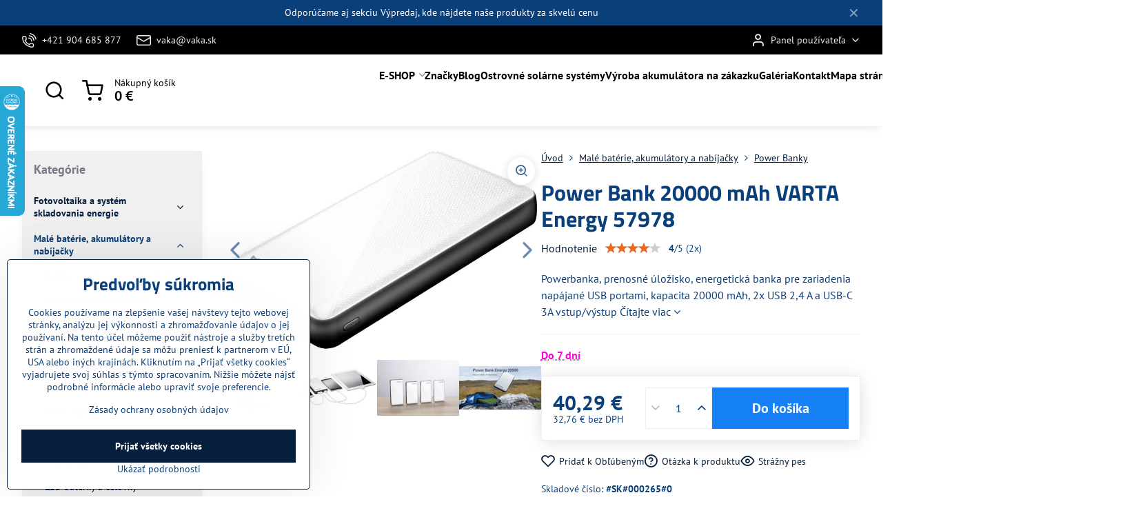

--- FILE ---
content_type: text/html; charset=UTF-8
request_url: https://www.vaka.sk/p-460/power-bank-20000-mah-varta-energy-57978
body_size: 31287
content:

<!DOCTYPE html>
<html  data-lang-code="sk" lang="sk" class="no-js s1-hasHeader2 s1-hasFixedMenu" data-lssid="9ac0842d7f3e">
    <head>
        <meta charset="utf-8">
        		<title>Power Bank 20000 mAh VARTA Energy 57978</title>
                    <meta name="description" content="Powerbanka, prenosné úložisko, energetická banka pre zariadenia napájané USB portami, kapacita 20000 mAh, 2x USB 2,4 A a USB-C 3A vstup/výstup">
        		<meta name="viewport" content="width=device-width, initial-scale=1" />
		         
<script data-privacy-group="script">
var FloxSettings = {
'cartItems': {},'cartProducts': {},'cartType': "slider",'loginType': "slider",'regformType': "slider",'langVer': "" 
}; 
 
</script>
<script data-privacy-group="script">
FloxSettings.img_size = { 'min': "50x50",'small': "120x120",'medium': "440x440",'large': "800x800",'max': "1600x1600",'product_antn': "440x440",'product_detail': "800x800" };
</script>
    <template id="privacy_iframe_info">
    <div class="floxIframeBlockedInfo" data-func-text="Funkčné" data-analytic-text="Analytické" data-ad-text="Marketingové" data-nosnippet="1">
    <div class="floxIframeBlockedInfo__common">
        <div class="likeH3">Externý obsah je blokovaný Voľbami súkromia</div>
        <p>Prajete si načítať externý obsah?</p>
    </div>
    <div class="floxIframeBlockedInfo__youtube">
        <div class="likeH3">Videá Youtube sú blokované Voľbami súkromia</div>
        <p>Prajete si načítať Youtube video?</p>
    </div>
    <div class="floxIframeBlockedInfo__buttons">
        <button class="button floxIframeBlockedInfo__once">Povoliť tentokrát</button>
        <button class="button floxIframeBlockedInfo__always" >Povoliť a zapamätať - súhlas s druhom cookie: </button>
    </div>
    <a class="floxIframeBlockedLink__common" href=""><i class="fa fa-external-link"></i> Otvoriť obsah v novom okne</a>
    <a class="floxIframeBlockedLink__youtube" href=""><i class="fa fa-external-link"></i> Otvoriť video v novom okne</a>
</div>
</template>
<script type="text/javascript" data-privacy-group="script">
FloxSettings.options={},FloxSettings.options.MANDATORY=1,FloxSettings.options.FUNC=2,FloxSettings.options.ANALYTIC=4,FloxSettings.options.AD=8;
FloxSettings.options.fullConsent=15;FloxSettings.options.maxConsent=15;FloxSettings.options.consent=0,localStorage.getItem("floxConsent")&&(FloxSettings.options.consent=parseInt(localStorage.getItem("floxConsent")));FloxSettings.options.sync=1;FloxSettings.google_consent2_options={},FloxSettings.google_consent2_options.AD_DATA=1,FloxSettings.google_consent2_options.AD_PERSON=2;FloxSettings.google_consent2_options.consent = -2;const privacyIsYoutubeUrl=function(e){return e.includes("youtube.com/embed")||e.includes("youtube-nocookie.com/embed")},privacyIsGMapsUrl=function(e){return e.includes("google.com/maps/embed")||/maps\.google\.[a-z]{2,3}\/maps/i.test(e)},privacyGetPrivacyGroup=function(e){var t="";if(e.getAttribute("data-privacy-group")?t=e.getAttribute("data-privacy-group"):e.closest("*[data-privacy-group]")&&(t=e.closest("*[data-privacy-group]").getAttribute("data-privacy-group")),"IFRAME"===e.tagName){let r=e.src||"";privacyIsYoutubeUrl(r)&&(e.setAttribute("data-privacy-group","func"),t="func"),privacyIsGMapsUrl(r)&&(e.setAttribute("data-privacy-group","func"),t="func")}return"regular"===t&&(t="script"),t},privacyBlockScriptNode=function(e){e.type="javascript/blocked";let t=function(r){"javascript/blocked"===e.getAttribute("type")&&r.preventDefault(),e.removeEventListener("beforescriptexecute",t)};e.addEventListener("beforescriptexecute",t)},privacyHandleScriptTag=function(e){let t=privacyGetPrivacyGroup(e);if(t){if("script"===t)return;"mandatory"===t||"func"===t&&FloxSettings.options.consent&FloxSettings.options.FUNC||"analytic"===t&&FloxSettings.options.consent&FloxSettings.options.ANALYTIC||"ad"===t&&FloxSettings.options.consent&FloxSettings.options.AD||privacyBlockScriptNode(e)}else FloxSettings.options.allow_unclassified||privacyBlockScriptNode(e)},privacyShowPlaceholder=function(e){let t=privacyGetPrivacyGroup(e);var r=document.querySelector("#privacy_iframe_info").content.cloneNode(!0),i=r.querySelector(".floxIframeBlockedInfo__always");i.textContent=i.textContent+r.firstElementChild.getAttribute("data-"+t+"-text"),r.firstElementChild.setAttribute("data-"+t,"1"),r.firstElementChild.removeAttribute("data-func-text"),r.firstElementChild.removeAttribute("data-analytic-text"),r.firstElementChild.removeAttribute("data-ad-text");let o=e.parentNode.classList.contains("blockYoutube");if(e.style.height){let a=e.style.height,c=e.style.width;e.setAttribute("data-privacy-style-height",a),r.firstElementChild.style.setProperty("--iframe-h",a),r.firstElementChild.style.setProperty("--iframe-w",c),e.style.height="0"}else if(e.getAttribute("height")){let n=e.getAttribute("height").replace("px",""),l=e.getAttribute("width").replace("px","");e.setAttribute("data-privacy-height",n),n.includes("%")?r.firstElementChild.style.setProperty("--iframe-h",n):r.firstElementChild.style.setProperty("--iframe-h",n+"px"),l.includes("%")?r.firstElementChild.style.setProperty("--iframe-w",l):r.firstElementChild.style.setProperty("--iframe-w",l+"px"),e.setAttribute("height",0)}else if(o&&e.parentNode.style.maxHeight){let s=e.parentNode.style.maxHeight,p=e.parentNode.style.maxWidth;r.firstElementChild.style.setProperty("--iframe-h",s),r.firstElementChild.style.setProperty("--iframe-w",p)}let u=e.getAttribute("data-privacy-src")||"";privacyIsYoutubeUrl(u)?(r.querySelector(".floxIframeBlockedInfo__common").remove(),r.querySelector(".floxIframeBlockedLink__common").remove(),r.querySelector(".floxIframeBlockedLink__youtube").setAttribute("href",u.replace("/embed/","/watch?v="))):u?(r.querySelector(".floxIframeBlockedInfo__youtube").remove(),r.querySelector(".floxIframeBlockedLink__youtube").remove(),r.querySelector(".floxIframeBlockedLink__common").setAttribute("href",u)):(r.querySelector(".floxIframeBlockedInfo__once").remove(),r.querySelector(".floxIframeBlockedInfo__youtube").remove(),r.querySelector(".floxIframeBlockedLink__youtube").remove(),r.querySelector(".floxIframeBlockedLink__common").remove(),r.querySelector(".floxIframeBlockedInfo__always").classList.add("floxIframeBlockedInfo__always--reload")),e.parentNode.insertBefore(r,e.nextSibling),o&&e.parentNode.classList.add("blockYoutube--blocked")},privacyHidePlaceholderIframe=function(e){var t=e.nextElementSibling;if(t&&t.classList.contains("floxIframeBlockedInfo")){let r=e.parentNode.classList.contains("blockYoutube");r&&e.parentNode.classList.remove("blockYoutube--blocked"),e.getAttribute("data-privacy-style-height")?e.style.height=e.getAttribute("data-privacy-style-height"):e.getAttribute("data-privacy-height")?e.setAttribute("height",e.getAttribute("data-privacy-height")):e.classList.contains("invisible")&&e.classList.remove("invisible"),t.remove()}},privacyBlockIframeNode=function(e){var t=e.src||"";""===t&&e.getAttribute("data-src")&&(t=e.getAttribute("data-src")),e.setAttribute("data-privacy-src",t),e.removeAttribute("src"),!e.classList.contains("floxNoPrivacyPlaceholder")&&(!e.style.width||parseInt(e.style.width)>200)&&(!e.getAttribute("width")||parseInt(e.getAttribute("width"))>200)&&(!e.style.height||parseInt(e.style.height)>200)&&(!e.getAttribute("height")||parseInt(e.getAttribute("height"))>200)&&(!e.style.display||"none"!==e.style.display)&&(!e.style.visibility||"hidden"!==e.style.visibility)&&privacyShowPlaceholder(e)},privacyHandleIframeTag=function(e){let t=privacyGetPrivacyGroup(e);if(t){if("script"===t||"mandatory"===t)return;if("func"===t&&FloxSettings.options.consent&FloxSettings.options.FUNC)return;if("analytic"===t&&FloxSettings.options.consent&FloxSettings.options.ANALYTIC||"ad"===t&&FloxSettings.options.consent&FloxSettings.options.AD)return;privacyBlockIframeNode(e)}else{if(FloxSettings.options.allow_unclassified)return;privacyBlockIframeNode(e)}},privacyHandleYoutubeGalleryItem=function(e){if(!(FloxSettings.options.consent&FloxSettings.options.FUNC)){var t=e.closest(".gallery").getAttribute("data-preview-height"),r=e.getElementsByTagName("img")[0],i=r.getAttribute("src").replace(t+"/"+t,"800/800");r.classList.contains("flox-lazy-load")&&(i=r.getAttribute("data-src").replace(t+"/"+t,"800/800")),e.setAttribute("data-href",e.getAttribute("href")),e.setAttribute("href",i),e.classList.replace("ytb","ytbNoConsent")}},privacyBlockPrivacyElementNode=function(e){e.classList.contains("floxPrivacyPlaceholder")?(privacyShowPlaceholder(e),e.classList.add("invisible")):e.style.display="none"},privacyHandlePrivacyElementNodes=function(e){let t=privacyGetPrivacyGroup(e);if(t){if("script"===t||"mandatory"===t)return;if("func"===t&&FloxSettings.options.consent&FloxSettings.options.FUNC)return;if("analytic"===t&&FloxSettings.options.consent&FloxSettings.options.ANALYTIC||"ad"===t&&FloxSettings.options.consent&FloxSettings.options.AD)return;privacyBlockPrivacyElementNode(e)}else{if(FloxSettings.options.allow_unclassified)return;privacyBlockPrivacyElementNode(e)}};function privacyLoadScriptAgain(e){var t=document.getElementsByTagName("head")[0],r=document.createElement("script");r.src=e.getAttribute("src"),t.appendChild(r),e.parentElement.removeChild(e)}function privacyExecuteScriptAgain(e){var t=document.getElementsByTagName("head")[0],r=document.createElement("script");r.textContent=e.textContent,t.appendChild(r),e.parentElement.removeChild(e)}function privacyEnableScripts(){document.querySelectorAll('script[type="javascript/blocked"]').forEach(e=>{let t=privacyGetPrivacyGroup(e);(FloxSettings.options.consent&FloxSettings.options.ANALYTIC&&t.includes("analytic")||FloxSettings.options.consent&FloxSettings.options.AD&&t.includes("ad")||FloxSettings.options.consent&FloxSettings.options.FUNC&&t.includes("func"))&&(e.getAttribute("src")?privacyLoadScriptAgain(e):privacyExecuteScriptAgain(e))})}function privacyEnableIframes(){document.querySelectorAll("iframe[data-privacy-src]").forEach(e=>{let t=privacyGetPrivacyGroup(e);if(!(FloxSettings.options.consent&FloxSettings.options.ANALYTIC&&t.includes("analytic")||FloxSettings.options.consent&FloxSettings.options.AD&&t.includes("ad")||FloxSettings.options.consent&FloxSettings.options.FUNC&&t.includes("func")))return;privacyHidePlaceholderIframe(e);let r=e.getAttribute("data-privacy-src");e.setAttribute("src",r),e.removeAttribute("data-privacy-src")})}function privacyEnableYoutubeGalleryItems(){FloxSettings.options.consent&FloxSettings.options.FUNC&&(document.querySelectorAll(".ytbNoConsent").forEach(e=>{e.setAttribute("href",e.getAttribute("data-href")),e.classList.replace("ytbNoConsent","ytb")}),"function"==typeof initGalleryPlugin&&initGalleryPlugin())}function privacyEnableBlockedContent(e,t){document.querySelectorAll(".floxCaptchaCont").length&&(e&FloxSettings.options.FUNC)!=(t&FloxSettings.options.FUNC)?window.location.reload():(privacyEnableScripts(),privacyEnableIframes(),privacyEnableYoutubeGalleryItems(),"function"==typeof FloxSettings.privacyEnableScriptsCustom&&FloxSettings.privacyEnableScriptsCustom())}
function privacyUpdateConsent(){ if(FloxSettings.sklik&&FloxSettings.sklik.active){var e={rtgId:FloxSettings.sklik.seznam_retargeting_id,consent:FloxSettings.options.consent&&FloxSettings.options.consent&FloxSettings.options.ANALYTIC?1:0};"category"===FloxSettings.sklik.pageType?(e.category=FloxSettings.sklik.category,e.pageType=FloxSettings.sklik.pageType):"offerdetail"===FloxSettings.sklik.pagetype&&(e.itemId=FloxSettings.sklik.itemId,e.pageType=FloxSettings.sklik.pageType),window.rc&&window.rc.retargetingHit&&window.rc.retargetingHit(e)}"function"==typeof loadCartFromLS&&"function"==typeof saveCartToLS&&(loadCartFromLS(),saveCartToLS());}
const observer=new MutationObserver(e=>{e.forEach(({addedNodes:e})=>{e.forEach(e=>{if(FloxSettings.options.consent!==FloxSettings.options.maxConsent){if(1===e.nodeType&&"SCRIPT"===e.tagName)return privacyHandleScriptTag(e);if(1===e.nodeType&&"IFRAME"===e.tagName)return privacyHandleIframeTag(e);if(1===e.nodeType&&"A"===e.tagName&&e.classList.contains("ytb"))return privacyHandleYoutubeGalleryItem(e);if(1===e.nodeType&&"SCRIPT"!==e.tagName&&"IFRAME"!==e.tagName&&e.classList.contains("floxPrivacyElement"))return privacyHandlePrivacyElementNodes(e)}1===e.nodeType&&(e.classList.contains("mainPrivacyModal")||e.classList.contains("mainPrivacyBar"))&&(FloxSettings.options.consent>0&&!FloxSettings.options.forceShow&&-1!==FloxSettings.google_consent2_options.consent?e.style.display="none":FloxSettings.options.consent>0&&-1===FloxSettings.google_consent2_options.consent?e.classList.add("hideBWConsentOptions"):-1!==FloxSettings.google_consent2_options.consent&&e.classList.add("hideGC2ConsentOptions"))})})});observer.observe(document.documentElement,{childList:!0,subtree:!0}),document.addEventListener("DOMContentLoaded",function(){observer.disconnect()});const createElementBackup=document.createElement;document.createElement=function(...e){if("script"!==e[0].toLowerCase())return createElementBackup.bind(document)(...e);let n=createElementBackup.bind(document)(...e);return n.setAttribute("data-privacy-group","script"),n};
</script>

<meta name="referrer" content="no-referrer-when-downgrade">


<link rel="canonical" href="https://www.vaka.sk/p-460/power-bank-20000-mah-varta-energy-57978">
    

<style itemscope itemtype="https://schema.org/WebPage" itemref="p1a p1b p1c"></style> 
<meta id="p1a" itemprop="name" content="Power Bank 20000 mAh VARTA Energy 57978">
<meta id="p1b" itemprop="description" content="Powerbanka, prenosné úložisko, energetická banka pre zariadenia napájané USB portami, kapacita 20000 mAh, 2x USB 2,4 A a USB-C 3A vstup/výstup">  
<meta property="og:title" content="Power Bank 20000 mAh VARTA Energy 57978">

<meta property="og:url" content="https://www.vaka.sk/p-460/power-bank-20000-mah-varta-energy-57978">
<meta property="og:description" content="Powerbanka, prenosné úložisko, energetická banka pre zariadenia napájané USB portami, kapacita 20000 mAh, 2x USB 2,4 A a USB-C 3A vstup/výstup">

<meta name="twitter:card" content="summary_large_image">
<meta name="twitter:title" content="Power Bank 20000 mAh VARTA Energy 57978">
<meta name="twitter:description" content="Powerbanka, prenosné úložisko, energetická banka pre zariadenia napájané USB portami, kapacita 20000 mAh, 2x USB 2,4 A a USB-C 3A vstup/výstup">

    <meta property="og:locale" content="sk_SK">

    <meta property="og:type" content="product">
    <meta id="p1c" itemprop="image" content="https://www.vaka.sk/resize/e/440/440/files/power-bank/varta-energy-20000-01.jpg">
    <meta property="og:image" content="https://www.vaka.sk/resize/e/1200/630/files/power-bank/varta-energy-20000-01.jpg">  
    <meta name="twitter:image" content="https://www.vaka.sk/resize/e/1200/630/files/power-bank/varta-energy-20000-01.jpg">
    <link href="https://www.vaka.sk/resize/e/440/440/files/power-bank/varta-energy-20000-01.jpg" rel="previewimage">

<link rel="alternate" type="application/rss+xml" title="RSS feed pre www.vaka.sk" href="/e/rss/news">

<link rel="dns-prefetch" href="https://www.biznisweb.sk">
<link rel="preconnect" href="https://www.biznisweb.sk/" crossorigin>
<style type="text/css">
        

@font-face {
  font-family: 'PT Sans';
  font-style: normal;
  font-display: swap;
  font-weight: 400;
  src: local(''),
       url('https://www.biznisweb.sk/templates/bw-fonts/pt-sans-v17-latin-ext_latin-regular.woff2') format('woff2'),
       url('https://www.biznisweb.sk/templates/bw-fonts/pt-sans-v17-latin-ext_latin-regular.woff') format('woff');
}


@font-face {
  font-family: 'PT Sans';
  font-style: normal;
  font-display: swap;
  font-weight: 700;
  src: local(''),
       url('https://www.biznisweb.sk/templates/bw-fonts/pt-sans-v17-latin-ext_latin-700.woff2') format('woff2'),
       url('https://www.biznisweb.sk/templates/bw-fonts/pt-sans-v17-latin-ext_latin-700.woff') format('woff');
}

@font-face {
  font-family: 'Titillium Web';
  font-style: normal;
  font-display: swap;
  font-weight: 400;
  src: local(''),
       url('https://www.biznisweb.sk/templates/bw-fonts/titillium-web-v15-latin-ext_latin-regular.woff2') format('woff2'),
       url('https://www.biznisweb.sk/templates/bw-fonts/titillium-web-v15-latin-ext_latin-regular.woff') format('woff');
}


@font-face {
  font-family: 'Titillium Web';
  font-style: normal;
  font-display: swap;
  font-weight: 700;
  src: local(''),
       url('https://www.biznisweb.sk/templates/bw-fonts/titillium-web-v15-latin-ext_latin-700.woff2') format('woff2'),
       url('https://www.biznisweb.sk/templates/bw-fonts/titillium-web-v15-latin-ext_latin-700.woff') format('woff');
}
</style>

<link rel="preload" href="/erp-templates/skins/flat/universal/fonts/fontawesome-webfont.woff2" as="font" type="font/woff2" crossorigin>
<link href="/erp-templates/251208122457/universal.css" rel="stylesheet" type="text/css" media="all">  




<script data-privacy-group="mandatory">
    FloxSettings.trackerData = {
                    'cartIds': []
            };
    </script> 
    <link rel="shortcut icon" href="/files/logo/favicon-vaka-shop-3.gif">
    <link rel="icon" href="/files/logo/favicon-vaka-shop-3.gif?refresh" type="image/x-icon">

		<script data-privacy-group="script">
			FloxSettings.cartType = "same_page";
			FloxSettings.loginType = "custom";
			FloxSettings.regformType = "custom";
		</script>
												<style>
			:root {
				--s1-accentTransparent: #0B3F7917;
				--s1-accentComplement: #fff;
				--s1-maccentComplement: #fff;
				--s1-menuBgComplementTransparent: #000b;
				--s1-menuBgComplementTransparent2: #0002;
				--s1-menuBgComplement: #000;
				--s1-accentDark: #051f3c;
			}
		</style>

		</head>
<body class="s1-pt-product ">
    
    <noscript class="noprint">
        <div id="noscript">
            Javascript není prohlížečem podporován nebo je vypnutý. Pro zobrazení stránky tak, jak byla zamýšlena, použijte prohlížeč s podporou JavaScript.
            <br>Pomoc: <a href="https://www.enable-javascript.com/" target="_blank">Enable-Javascript.com</a>.
        </div>
    </noscript>
    
    <div class="oCont remodal-bg">
																								
								<aside class="s1-topInfo">
			<div class="iCont">
				<div class="s1-topInfo-close">✕</div>
						                        <div id="box-id-top_header_center" class="pagebox">
                                                            <div  id="block-865" class="blockText box blockTextRight">
                                <div class="userHTMLContent">
        
    <p>Odporúčame aj sekciu <a href="/c/vypredaj" target="_blank">Výpredaj</a>, kde nájdete naše produkty za skvelú cenu</p>
</div>
	    </div>

                             
            </div> 
    
	
			</div>
		</aside>
	

	
	<section class="s1-headerTop s1-headerTop-style2 noprint">
		<div class="s1-cont flex ai-c">
							<div class="s1-headerTop-left">
					                        <div id="box-id-top_header_left" class="pagebox">
                                                        	<nav class="s1-topNav">
		<ul class="s1-topNav-items">
																				<li class="s1-topNav-item ">
						<a class="s1-topNav-link " href="tel:+421 904 685 877" >
															    <i class="navIcon navIconBWSet imgIcon50"><svg xmlns="http://www.w3.org/2000/svg" width="32.363" height="32.696" viewBox="0 0 32.363 32.696" fill="currentColor">
    <path d="M50.089,33.454a1.089,1.089,0,0,1-1.057-.818A16.444,16.444,0,0,0,36.816,20.8a1.085,1.085,0,1,1,.485-2.116A18.64,18.64,0,0,1,51.148,32.1a1.085,1.085,0,0,1-.789,1.319A1.146,1.146,0,0,1,50.089,33.454Z" transform="translate(-18.819 -18.652)"/>
    <path d="M45.271,36.015a1.091,1.091,0,0,1-1.08-.933,11.093,11.093,0,0,0-9.62-9.407,1.085,1.085,0,1,1,.271-2.153A13.276,13.276,0,0,1,46.353,34.778,1.086,1.086,0,0,1,45.425,36,1.151,1.151,0,0,1,45.271,36.015Z" transform="translate(-18.819 -18.652)"/>
    <path d="M40.16,37.721a1.088,1.088,0,0,1-1.091-1.085,5.871,5.871,0,0,0-5.884-5.846,1.085,1.085,0,1,1,0-2.17,8.051,8.051,0,0,1,8.067,8.016A1.089,1.089,0,0,1,40.16,37.721Z" transform="translate(-18.819 -18.652)"/>
    <path d="M40.781,51.348l-.179,0c-6.259-.15-21.417-6.59-21.781-21.646a4.416,4.416,0,0,1,4.195-4.873l1.667-.04c1.493-.022,4.368,1.1,4.478,5.638.1,4.086-1.181,4.893-1.953,5.009a1.073,1.073,0,0,1-.138.013l-.32.007a16.914,16.914,0,0,0,8.062,8.011l.007-.317a1.285,1.285,0,0,1,.012-.138c.118-.767.929-2.037,5.042-1.941,4.569.11,5.709,2.959,5.672,4.451l-.04,1.657a4.594,4.594,0,0,1-.661,2.126A4.425,4.425,0,0,1,40.781,51.348ZM24.763,26.956h-.027L23.069,27c-.491.022-2.123.281-2.066,2.651.352,14.5,15.42,19.427,19.652,19.528,2.388.091,2.645-1.564,2.668-2.063l.04-1.646c.018-.74-.7-2.161-3.542-2.229a6.37,6.37,0,0,0-2.828.344l-.005.2a1.988,1.988,0,0,1-.9,1.613,2.014,2.014,0,0,1-1.841.184,18.874,18.874,0,0,1-9.628-9.568,1.973,1.973,0,0,1,.186-1.828,2.006,2.006,0,0,1,1.622-.9l.2,0a6.306,6.306,0,0,0,.346-2.809C26.911,27.686,25.516,26.956,24.763,26.956Zm10.3,16.612h0Z" transform="translate(-18.819 -18.652)"/>
</svg>
</i>

														<span class="s1-topNav-linkText">+421 904 685 877</span>
						</a>
					</li>
																								<li class="s1-topNav-item ">
						<a class="s1-topNav-link " href="mailto:vaka@vaka.sk" >
															    <i class="navIcon navIconBWSet imgIcon50"><svg xmlns="http://www.w3.org/2000/svg" width="34.079" height="24.679" viewBox="0 0 34.079 24.679" fill="currentColor">
  <path d="M48.018,22.66H21.982a4.027,4.027,0,0,0-4.022,4.022V43.318a4.028,4.028,0,0,0,4.022,4.022H48.018a4.028,4.028,0,0,0,4.022-4.022V26.682A4.027,4.027,0,0,0,48.018,22.66ZM21.982,25.084H48.018a1.6,1.6,0,0,1,1.6,1.6v.843L35.068,36.016l-14.684-8.7v-.629A1.6,1.6,0,0,1,21.982,25.084ZM48.018,44.916H21.982a1.6,1.6,0,0,1-1.6-1.6V30.128l14.061,8.336a1.208,1.208,0,0,0,1.229,0l13.942-8.137V43.318A1.6,1.6,0,0,1,48.018,44.916Z" transform="translate(-17.96 -22.66)"/>
</svg>
</i>

														<span class="s1-topNav-linkText">vaka@vaka.sk</span>
						</a>
					</li>
																																																						</ul>
	</nav>

                             
            </div> 
    
				</div>
										<div class="s1-headerTop-right flex ml-a">
											<div class="s1-dropDown s1-loginDropdown">
	<a href="/e/login" class="s1-dropDown-toggler">
		<i class="s1-icon s1-icon-user s1-dropDown-icon" aria-hidden="true"></i>
		<span class="s1-dropDown-title">Panel používateľa</span>
		<i class="fa fa-angle-down s1-dropDown-arrow"></i>
	</a>
	<ul class="s1-dropDown-items">
				<li class="s1-dropDown-item">
			<a class="s1-dropDown-link" href="/e/login" data-remodal-target="s1-acc">
				<i class="s1-icon s1-icon-log-in s1-dropDown-icon"></i>
				<span class="s1-dropDown-title">Prihlásiť sa</span>
			</a>
		</li>
						<li class="s1-dropDown-item">
			<a class="s1-dropDown-link" href="/e/account/register">
				<i class="s1-icon s1-icon-user-plus s1-dropDown-icon"></i>
				<span class="s1-dropDown-title">Registrácia</span>
			</a>
		</li>
    		</ul>
</div>

														</div>
					</div>
	</section>
<header class="s1-header s1-header-style2 s1-header-color2 noprint">
	<section class="s1-header-cont s1-cont flex">
		<div class="s1-header-logo">
							<a class="s1-imglogo" href="/"><img src="/files/logo/vaka-logo.png" alt="Logo"></a>
					</div>
		<div class="s1-header-actions flex">
						<div class="s1-header-search">
				<!-- search activator -->
				<div class="s1-header-action ">
					<a href="/e/search" title="Hľadať" class="s1-header-actionLink s1-searchActivatorJS"><i class="s1-icon s1-icon-search"></i></a>
				</div>
					<form action="/e/search" method="get" class="siteSearchForm s1-topSearch-form">
		<div class="siteSearchCont s1-topSearch">
			<label class="s1-siteSearch-label flex">
				<i class="s1-icon s1-icon-search rm-hide"></i>
				<input data-pages="Stránky" data-products="Produkty" data-categories="Kategórie" data-news="Novinky" data-brands="Výrobca" class="siteSearchInput" id="s1-small-search" placeholder="Vyhľadávanie" name="word" type="text" value="">
				<button class="button" type="submit">Hľadať</button>
			</label>
		</div>
	</form>

			</div>
			
												<!-- cart -->
			<div class="s1-headerCart-outer">
				            
    		<div class="s1-header-action s1-headerCart">
			<a class="s1-header-actionLink smallCart" href="/e/cart/index" title="Nákupný košík">
				<i class="s1-icon s1-icon-shopping-cart"></i>
				<span class="smallCartItems buttonCartInvisible invisible">0</span>
				<div class="s1-scText rl-hide">
					<span class="s1-scTitle">Nákupný košík</span>
					<span class="smallCartTotal smallCartPrice" data-pieces="0">0 €</span>
				</div>
			</a>
			<div id="s1-customSmallCartCont" class="s1-smallCart-wrapper"></div>
		</div>
    
			</div>
			<!-- menu -->
						<div class="s1-header-action l-hide">
				<button aria-label="Menu" class="s1-header-actionLink s1-menuActivatorJS"><i class="s1-icon s1-icon-menu"></i></button>
			</div>
					</div>
	</section>
		<div class="s1-menu-section ">
					<div class="s1-menu-overlay s1-menuActivatorJS l-hide"></div>
			<div class="s1-menu-wrapper">
				<div class="s1-menu-header l-hide">
					Menu
					<span class="s1-menuClose s1-menuActivatorJS">✕</span>
				</div>
				<div class="s1-menu-cont s1-cont">
											                        <div id="box-id-flox_main_menu" class="pagebox">
                                                        																																<nav class="s1-menu s1-menu-center ">
						<ul class="s1-menu-items">
														
																																																																																																
											<li class="s1-menu-item categoryTree hasSubmenu s1-sub-group s1-sub-group-inlineLinks ">
							<a class="s1-menu-link " href="/">
																<span>E-SHOP</span>
								<i class="s1-menuChevron fa fa-angle-right"></i>							</a>
															<ul class="s1-submenu-items level-1">
								<li class="s1-submenu-item level-1 hasIcon   ">
															<a class="s1-submenu-image rl-hide" href="/c/system-skladovania-energie">
						<img class="s1-submenu-img flox-lazy-load" data-src="/resize/e/100/100/files/victron/vf.jpg" alt="Systémy skladovania energie pre solárne aplikácie | VAKA" loading="lazy">
					</a>
										<a href="/c/system-skladovania-energie" class="s1-submenu-link ">
						<span>Fotovoltaika a systém skladovania energie</span>
											</a>
									</li>
								<li class="s1-submenu-item level-1 hasIcon  submenuVisible ">
															<a class="s1-submenu-image rl-hide" href="/c/male-baterie-a-nabijacky">
						<img class="s1-submenu-img flox-lazy-load" data-src="/resize/e/100/100/files/bt2.jpg" alt="Batérie a nabíjačky pre každodenné použitie | VAKA" loading="lazy">
					</a>
										<a href="/c/male-baterie-a-nabijacky" class="s1-submenu-link select">
						<span>Malé batérie, akumulátory a nabíjačky</span>
											</a>
									</li>
											</ul>
													</li>
																			
																																																																																																															
											<li class="s1-menu-item   ">
							<a class="s1-menu-link " href="/znacky">
																<span>Značky</span>
															</a>
													</li>
																			
																																																																																																															
											<li class="s1-menu-item   ">
							<a class="s1-menu-link " href="/o-bateriach">
																<span>Blog</span>
															</a>
													</li>
																			
										
											<li class="s1-menu-item   ">
							<a class="s1-menu-link " href="/vyroba/navrh-ostrovneho-solarneho-systemu">
																<span>Ostrovné solárne systémy</span>
															</a>
													</li>
																			
										
											<li class="s1-menu-item   ">
							<a class="s1-menu-link " href="/vyroba/akumulator-na-zakazku">
																<span>Výroba akumulátora na zákazku</span>
															</a>
													</li>
																			
										
																			
																																																																																																															
											<li class="s1-menu-item   ">
							<a class="s1-menu-link " href="/galeria">
																<span>Galéria</span>
															</a>
													</li>
																			
																																																																																																															
											<li class="s1-menu-item   ">
							<a class="s1-menu-link " href="/kontakt">
																<span>Kontakt</span>
															</a>
													</li>
																			
										
																			
										
											<li class="s1-menu-item   ">
							<a class="s1-menu-link " href="/mapa-stranok">
																<span>Mapa stránky</span>
															</a>
													</li>
												</ul>
		</nav>
	
                        </div> 
    
																<div class="s1-menu-categoriesMobile l-hide">
							                        <div id="box-id-flox_side_menu" class="pagebox">
                                                        															<nav class="s1-sideMenu ">
							<div class="s1-menuTitle rl-hide">Kategórie</div>
						<ul class="s1-sideMenu-items">
														
																																																																																																
											<li class="s1-sideMenu-item  hasSubmenu s1-sideSub-dropdown ">
							<a class="s1-sideMenu-link " href="/c/system-skladovania-energie">
																<span>Fotovoltaika a systém skladovania energie</span>
								<i class="s1-menuChevron fa fa-angle-right"></i>							</a>
															<ul class="s1-submenu-items level-1">
								<li class="s1-submenu-item level-1    ">
															<a href="/c/system-skladovania-energie/ostrovne-solarne-systemy" class="s1-submenu-link ">
						<span>Ostrovné solárne systémy</span>
											</a>
									</li>
								<li class="s1-submenu-item level-1    ">
															<a href="/c/system-skladovania-energie/karavany-solarne-systemy" class="s1-submenu-link ">
						<span>Karavány solárne systémy</span>
											</a>
									</li>
								<li class="s1-submenu-item level-1    ">
															<a href="/c/system-skladovania-energie/zalozne-ups-systemy" class="s1-submenu-link ">
						<span>Záložné UPS systémy</span>
											</a>
									</li>
								<li class="s1-submenu-item level-1    ">
															<a href="/c/system-skladovania-energie/fotovoltaicky-ohrev-vody" class="s1-submenu-link ">
						<span>Fotovoltaický ohrev vody</span>
											</a>
									</li>
								<li class="s1-submenu-item level-1    ">
															<a href="/c/system-skladovania-energie/solarne-panely" class="s1-submenu-link ">
						<span>Solárne panely</span>
											</a>
									</li>
								<li class="s1-submenu-item level-1    ">
															<a href="/c/system-skladovania-energie/hybridne-solarne-jednotky" class="s1-submenu-link ">
						<span>Hybridné solárne jednotky</span>
											</a>
									</li>
								<li class="s1-submenu-item level-1    ">
															<a href="/c/system-skladovania-energie/solarne-regulatory" class="s1-submenu-link ">
						<span>Solárne regulátory</span>
											</a>
									</li>
								<li class="s1-submenu-item level-1    ">
															<a href="/c/system-skladovania-energie/inverter" class="s1-submenu-link ">
						<span>Meniče a nabíjače DC/AC</span>
											</a>
									</li>
								<li class="s1-submenu-item level-1    ">
															<a href="/c/system-skladovania-energie/konvertory-dc-dc" class="s1-submenu-link ">
						<span>Konvertory DC/DC</span>
											</a>
									</li>
								<li class="s1-submenu-item level-1    ">
															<a href="/c/system-skladovania-energie/nabijacky-dc-dc" class="s1-submenu-link ">
						<span>Nabíjačky DC/DC</span>
											</a>
									</li>
								<li class="s1-submenu-item level-1    ">
															<a href="/c/system-skladovania-energie/nabijacky-ac-dc" class="s1-submenu-link ">
						<span>Nabíjačky AC/DC</span>
											</a>
									</li>
								<li class="s1-submenu-item level-1    ">
															<a href="/c/system-skladovania-energie/akumulatory-4-6-12" class="s1-submenu-link ">
						<span>Solárne batérie </span>
											</a>
									</li>
								<li class="s1-submenu-item level-1    ">
															<a href="/c/system-skladovania-energie/bateriove-zostavy" class="s1-submenu-link ">
						<span>Batériové zostavy    </span>
											</a>
									</li>
								<li class="s1-submenu-item level-1    ">
															<a href="/c/system-skladovania-energie/oddelovace-a-prepojovace-baterii" class="s1-submenu-link ">
						<span>Oddeľovače a prepojovače batérií</span>
											</a>
									</li>
								<li class="s1-submenu-item level-1    ">
															<a href="/c/system-skladovania-energie/ochrana-baterii-a-balancery" class="s1-submenu-link ">
						<span>Ochrana batérií, BMS a balancéry</span>
											</a>
									</li>
								<li class="s1-submenu-item level-1    ">
															<a href="/c/system-skladovania-energie/oddelovacie-transformatory" class="s1-submenu-link ">
						<span>Oddeľovacie transformátory</span>
											</a>
									</li>
								<li class="s1-submenu-item level-1    ">
															<a href="/c/system-skladovania-energie/sledovanie-stavu-baterii" class="s1-submenu-link ">
						<span>Sledovanie stavu batérií</span>
											</a>
									</li>
								<li class="s1-submenu-item level-1    ">
															<a href="/c/system-skladovania-energie/elektromery-a-prudove-snimace" class="s1-submenu-link ">
						<span>Elektromery a prúdové snímače</span>
											</a>
									</li>
								<li class="s1-submenu-item level-1    ">
															<a href="/c/system-skladovania-energie/odpojovace-a-prepinace-napajania" class="s1-submenu-link ">
						<span>Odpojovače a prepínače napájania</span>
											</a>
									</li>
								<li class="s1-submenu-item level-1    ">
															<a href="/c/system-skladovania-energie/ovladacie-panely-a-rozhrania" class="s1-submenu-link ">
						<span>Ovládacie panely a komunikačné centrá</span>
											</a>
									</li>
								<li class="s1-submenu-item level-1    ">
															<a href="/c/system-skladovania-energie/dc-distribucny-system-lynx" class="s1-submenu-link ">
						<span>DC distribučný systém Lynx</span>
											</a>
									</li>
								<li class="s1-submenu-item level-1    ">
															<a href="/c/system-skladovania-energie/poistky" class="s1-submenu-link ">
						<span>DC istenie</span>
											</a>
									</li>
								<li class="s1-submenu-item level-1    ">
															<a href="/c/system-skladovania-energie/kable-a-konektory" class="s1-submenu-link ">
						<span>Káble, konektory a rozhrania</span>
											</a>
									</li>
								<li class="s1-submenu-item level-1    ">
															<a href="/c/system-skladovania-energie/prislusenstvo" class="s1-submenu-link ">
						<span>Príslušenstvo FV</span>
											</a>
									</li>
											</ul>
													</li>
																			
																																																																																																
											<li class="s1-sideMenu-item  hasSubmenu s1-sideSub-dropdown submenuVisible">
							<a class="s1-sideMenu-link select" href="/c/male-baterie-a-nabijacky">
																<span>Malé batérie, akumulátory a nabíjačky</span>
								<i class="s1-menuChevron fa fa-angle-right"></i>							</a>
															<ul class="s1-submenu-items level-1">
								<li class="s1-submenu-item level-1    ">
															<a href="/c/male-baterie-a-nabijacky/baterie-primarne" class="s1-submenu-link ">
						<span>Batérie primárne (nenabíjateľné)</span>
											</a>
									</li>
								<li class="s1-submenu-item level-1  hasSubmenu  ">
															<a href="/c/male-baterie-a-nabijacky/battery-noprotect" class="s1-submenu-link ">
						<span>Akumulátory bez ochrany</span>
						<i class="s1-menuChevron fa fa-angle-right "></i>					</a>
																		     
                                        														<ul class="s1-submenu-items level-2">
								<li class="s1-submenu-item level-2    ">
															<a href="/c/male-baterie-a-nabijacky/battery-noprotect/ni-mh" class="s1-submenu-link ">
						<span>Ni-MH</span>
											</a>
									</li>
								<li class="s1-submenu-item level-2    ">
															<a href="/c/male-baterie-a-nabijacky/battery-noprotect/li-ion" class="s1-submenu-link ">
						<span>Li-Ion</span>
											</a>
									</li>
											</ul>
		    
															</li>
								<li class="s1-submenu-item level-1    ">
															<a href="/c/male-baterie-a-nabijacky/battery-protect" class="s1-submenu-link ">
						<span>Akumulátory s ochranou</span>
											</a>
									</li>
								<li class="s1-submenu-item level-1    ">
															<a href="/c/male-baterie-a-nabijacky/akumulatory-do-digitalnych-fotoaparatov" class="s1-submenu-link ">
						<span>Akumulátory do digitál. fotoaparátov</span>
											</a>
									</li>
								<li class="s1-submenu-item level-1    ">
															<a href="/c/male-baterie-a-nabijacky/akumulatory-do-vysavacov" class="s1-submenu-link ">
						<span>Akumulátory do vysávačov</span>
											</a>
									</li>
								<li class="s1-submenu-item level-1   submenuVisible ">
															<a href="/c/male-baterie-a-nabijacky/power-bank" class="s1-submenu-link select">
						<span>Power Banky</span>
											</a>
									</li>
								<li class="s1-submenu-item level-1  hasSubmenu  ">
															<a href="/c/male-baterie-a-nabijacky/chargers" class="s1-submenu-link ">
						<span>Nabíjačky</span>
						<i class="s1-menuChevron fa fa-angle-right "></i>					</a>
																		     
                                        														<ul class="s1-submenu-items level-2">
								<li class="s1-submenu-item level-2    ">
															<a href="/c/male-baterie-a-nabijacky/chargers/samostatnych-clankov" class="s1-submenu-link ">
						<span>Samostatných článkov</span>
											</a>
									</li>
								<li class="s1-submenu-item level-2    ">
															<a href="/c/male-baterie-a-nabijacky/chargers/baterii-digital-fotoaparatov" class="s1-submenu-link ">
						<span>Batérií do digitálnych fotoaparátov</span>
											</a>
									</li>
								<li class="s1-submenu-item level-2    ">
															<a href="/c/male-baterie-a-nabijacky/chargers/bezdrotove" class="s1-submenu-link ">
						<span>Bezdrôtové</span>
											</a>
									</li>
								<li class="s1-submenu-item level-2    ">
															<a href="/c/male-baterie-a-nabijacky/chargers/akumulatorov-li-ion" class="s1-submenu-link ">
						<span>Akumulátorov Li-Ion</span>
											</a>
									</li>
								<li class="s1-submenu-item level-2    ">
															<a href="/c/male-baterie-a-nabijacky/chargers/akumulatorov-agm" class="s1-submenu-link ">
						<span>Akumulátorov AGM</span>
											</a>
									</li>
								<li class="s1-submenu-item level-2    ">
															<a href="/c/male-baterie-a-nabijacky/chargers/akumulatorov-lifepo4" class="s1-submenu-link ">
						<span>Akumulátorov LiFePO4</span>
											</a>
									</li>
								<li class="s1-submenu-item level-2    ">
															<a href="/c/male-baterie-a-nabijacky/chargers/solarne" class="s1-submenu-link ">
						<span>Solárne</span>
											</a>
									</li>
											</ul>
		    
															</li>
								<li class="s1-submenu-item level-1  hasSubmenu  ">
															<a href="/c/male-baterie-a-nabijacky/usb" class="s1-submenu-link ">
						<span>USB zariadenia</span>
						<i class="s1-menuChevron fa fa-angle-right "></i>					</a>
																		     
                                        														<ul class="s1-submenu-items level-2">
								<li class="s1-submenu-item level-2    ">
															<a href="/c/male-baterie-a-nabijacky/usb/adapters" class="s1-submenu-link ">
						<span>Nabíjacie adaptéry</span>
											</a>
									</li>
								<li class="s1-submenu-item level-2    ">
															<a href="/c/male-baterie-a-nabijacky/usb/usb-huby" class="s1-submenu-link ">
						<span>Huby, čítačky, kľúče</span>
											</a>
									</li>
								<li class="s1-submenu-item level-2    ">
															<a href="/c/male-baterie-a-nabijacky/usb/kable" class="s1-submenu-link ">
						<span>USB káble</span>
											</a>
									</li>
											</ul>
		    
															</li>
								<li class="s1-submenu-item level-1    ">
															<a href="/c/male-baterie-a-nabijacky/led-baterky" class="s1-submenu-link ">
						<span>LED baterky a čelovky</span>
											</a>
									</li>
								<li class="s1-submenu-item level-1    ">
															<a href="/c/male-baterie-a-nabijacky/meranie-zariadenia" class="s1-submenu-link ">
						<span>Meranie spotreby</span>
											</a>
									</li>
								<li class="s1-submenu-item level-1  hasSubmenu  ">
															<a href="/c/male-baterie-a-nabijacky/accessories" class="s1-submenu-link ">
						<span>Príslušenstvo</span>
						<i class="s1-menuChevron fa fa-angle-right "></i>					</a>
																		     
                                        														<ul class="s1-submenu-items level-2">
								<li class="s1-submenu-item level-2    ">
															<a href="/c/male-baterie-a-nabijacky/accessories/cables-usb" class="s1-submenu-link ">
						<span>Káble rôzne</span>
											</a>
									</li>
								<li class="s1-submenu-item level-2    ">
															<a href="/c/male-baterie-a-nabijacky/accessories/connectors" class="s1-submenu-link ">
						<span>Konektory DC</span>
											</a>
									</li>
								<li class="s1-submenu-item level-2    ">
															<a href="/c/male-baterie-a-nabijacky/accessories/foto-prislusenstvo" class="s1-submenu-link ">
						<span>Foto príslušenstvo</span>
											</a>
									</li>
								<li class="s1-submenu-item level-2    ">
															<a href="/c/male-baterie-a-nabijacky/accessories/ine-prislusenstvo" class="s1-submenu-link ">
						<span>Iné príslušenstvo</span>
											</a>
									</li>
											</ul>
		    
															</li>
								<li class="s1-submenu-item level-1    ">
															<a href="/c/male-baterie-a-nabijacky/vypredaj" class="s1-submenu-link ">
						<span>Výpredaj</span>
											</a>
									</li>
											</ul>
													</li>
																			
										
											<li class="s1-sideMenu-item   ">
							<a class="s1-sideMenu-link " href="/vyroba/navrh-ostrovneho-solarneho-systemu">
																<span>Návrh ostrovného solárneho systému</span>
															</a>
													</li>
																			
										
											<li class="s1-sideMenu-item   ">
							<a class="s1-sideMenu-link " href="/vyroba/akumulator-na-zakazku">
																<span>Výroba akumulátora na zákazku</span>
															</a>
													</li>
																			
																																																																																																
																			
																																																																																																
																			
																																																																																																
																			
																																																																																																
																			
																																																																																																
																			
																																																																																																
																			
										
																			
																																																																																																
																			
																																																																																																
																			
										
																			
																																																																																																
																			
																																																																																																
																			
																																																																																																
																			
																																																																																																
																			
																																																																																																
																			
																																																																																																
																			
																																																																																																
																			
																																																																																																
																			
																																																																																																
																			
																																																																																																
																			
																																																																																																
																			
																																																																																																
																			
																																																																																																
																			
																																																																																																
																			
																																																																																																
											<li class="s1-sideMenu-item   ">
							<a class="s1-sideMenu-link " href="/c/male-baterie-a-nabijacky/vypredaj">
																	        
    <i class="navIcon fa fa-percent fa-fw imgIcon50"></i>
    
																<span>Výpredaj</span>
															</a>
													</li>
												</ul>
		</nav>
	
                             
            </div> 
    
						</div>
					
										<div class="s1-menu-addon s1-menuAddon-sidemenu m-hide">
						                        <div id="box-id-top_header_left" class="pagebox">
                                                        	<nav class="s1-topNav">
		<ul class="s1-topNav-items">
																				<li class="s1-topNav-item ">
						<a class="s1-topNav-link " href="tel:+421 904 685 877" >
															    <i class="navIcon navIconBWSet imgIcon50"><svg xmlns="http://www.w3.org/2000/svg" width="32.363" height="32.696" viewBox="0 0 32.363 32.696" fill="currentColor">
    <path d="M50.089,33.454a1.089,1.089,0,0,1-1.057-.818A16.444,16.444,0,0,0,36.816,20.8a1.085,1.085,0,1,1,.485-2.116A18.64,18.64,0,0,1,51.148,32.1a1.085,1.085,0,0,1-.789,1.319A1.146,1.146,0,0,1,50.089,33.454Z" transform="translate(-18.819 -18.652)"/>
    <path d="M45.271,36.015a1.091,1.091,0,0,1-1.08-.933,11.093,11.093,0,0,0-9.62-9.407,1.085,1.085,0,1,1,.271-2.153A13.276,13.276,0,0,1,46.353,34.778,1.086,1.086,0,0,1,45.425,36,1.151,1.151,0,0,1,45.271,36.015Z" transform="translate(-18.819 -18.652)"/>
    <path d="M40.16,37.721a1.088,1.088,0,0,1-1.091-1.085,5.871,5.871,0,0,0-5.884-5.846,1.085,1.085,0,1,1,0-2.17,8.051,8.051,0,0,1,8.067,8.016A1.089,1.089,0,0,1,40.16,37.721Z" transform="translate(-18.819 -18.652)"/>
    <path d="M40.781,51.348l-.179,0c-6.259-.15-21.417-6.59-21.781-21.646a4.416,4.416,0,0,1,4.195-4.873l1.667-.04c1.493-.022,4.368,1.1,4.478,5.638.1,4.086-1.181,4.893-1.953,5.009a1.073,1.073,0,0,1-.138.013l-.32.007a16.914,16.914,0,0,0,8.062,8.011l.007-.317a1.285,1.285,0,0,1,.012-.138c.118-.767.929-2.037,5.042-1.941,4.569.11,5.709,2.959,5.672,4.451l-.04,1.657a4.594,4.594,0,0,1-.661,2.126A4.425,4.425,0,0,1,40.781,51.348ZM24.763,26.956h-.027L23.069,27c-.491.022-2.123.281-2.066,2.651.352,14.5,15.42,19.427,19.652,19.528,2.388.091,2.645-1.564,2.668-2.063l.04-1.646c.018-.74-.7-2.161-3.542-2.229a6.37,6.37,0,0,0-2.828.344l-.005.2a1.988,1.988,0,0,1-.9,1.613,2.014,2.014,0,0,1-1.841.184,18.874,18.874,0,0,1-9.628-9.568,1.973,1.973,0,0,1,.186-1.828,2.006,2.006,0,0,1,1.622-.9l.2,0a6.306,6.306,0,0,0,.346-2.809C26.911,27.686,25.516,26.956,24.763,26.956Zm10.3,16.612h0Z" transform="translate(-18.819 -18.652)"/>
</svg>
</i>

														<span class="s1-topNav-linkText">+421 904 685 877</span>
						</a>
					</li>
																								<li class="s1-topNav-item ">
						<a class="s1-topNav-link " href="mailto:vaka@vaka.sk" >
															    <i class="navIcon navIconBWSet imgIcon50"><svg xmlns="http://www.w3.org/2000/svg" width="34.079" height="24.679" viewBox="0 0 34.079 24.679" fill="currentColor">
  <path d="M48.018,22.66H21.982a4.027,4.027,0,0,0-4.022,4.022V43.318a4.028,4.028,0,0,0,4.022,4.022H48.018a4.028,4.028,0,0,0,4.022-4.022V26.682A4.027,4.027,0,0,0,48.018,22.66ZM21.982,25.084H48.018a1.6,1.6,0,0,1,1.6,1.6v.843L35.068,36.016l-14.684-8.7v-.629A1.6,1.6,0,0,1,21.982,25.084ZM48.018,44.916H21.982a1.6,1.6,0,0,1-1.6-1.6V30.128l14.061,8.336a1.208,1.208,0,0,0,1.229,0l13.942-8.137V43.318A1.6,1.6,0,0,1,48.018,44.916Z" transform="translate(-17.96 -22.66)"/>
</svg>
</i>

														<span class="s1-topNav-linkText">vaka@vaka.sk</span>
						</a>
					</li>
																																																						</ul>
	</nav>

                             
            </div> 
    
					</div>
					
										<div class="s1-menu-addon s1-menuAddon-account m-hide">
						<div class="s1-dropDown s1-loginDropdown">
	<a href="/e/login" class="s1-dropDown-toggler">
		<i class="s1-icon s1-icon-user s1-dropDown-icon" aria-hidden="true"></i>
		<span class="s1-dropDown-title">Panel používateľa</span>
		<i class="fa fa-angle-down s1-dropDown-arrow"></i>
	</a>
	<ul class="s1-dropDown-items">
				<li class="s1-dropDown-item">
			<a class="s1-dropDown-link" href="/e/login" data-remodal-target="s1-acc">
				<i class="s1-icon s1-icon-log-in s1-dropDown-icon"></i>
				<span class="s1-dropDown-title">Prihlásiť sa</span>
			</a>
		</li>
						<li class="s1-dropDown-item">
			<a class="s1-dropDown-link" href="/e/account/register">
				<i class="s1-icon s1-icon-user-plus s1-dropDown-icon"></i>
				<span class="s1-dropDown-title">Registrácia</span>
			</a>
		</li>
    		</ul>
</div>

					</div>
					
					
									</div>
			</div>
			</div>
</header>
			<div class="s1-scrollObserve" data-body-class="scrolled"></div>

			
			
														
			
						
									
						
			
							<div id="main" class="basic">
					<div class="iCont s1-layout-basic_w">
						<div id="content" class="mainColumn s1-mainColumn">
    	


	
	





								
			
				
	
			



				<div class="s1-detailOuter">
		<div id="product-detail" class="boxNP" itemscope itemtype="https://schema.org/Product" data-product-id="460">
			<article class="product boxRow">
						<script data-privacy-group="regular">
		FloxSettings.currencySettings = {
			symbol: '€',
			position: 'after',
			round: 2,
			decimals: 2,
			decimal_mark: ',',
			thousands_sep: ''
		};
	</script>

<div class="s1-detailTop s1-detailWithCart">
		<form class="productForm customCart inDetail" data-value="32.76" data-product-id="460" data-lang-id="1" data-currency-id="3" action="/e/cart/add" method="post">
					<div class="column2detail">
			<div class="detailLeftCol">
																								
																				
																				
																				
																				
																				
																				
																				
			
	<div class="s1-detailImgOuter">
		<div class="detailImage s1-wGallery">
			<div class="linkImage s1-detailImg-main " data-pswp-src="/resize/e/1600/1600/files/power-bank/varta-energy-20000-01.jpg" title="Power Bank 20000 mAh VARTA Energy 57978" target="_blank">
				<img id="product-image" src="/resize/e/800/800/files/power-bank/varta-energy-20000-01.jpg" alt="Power Bank 20000 mAh VARTA Energy 57978" title="Power Bank 20000 mAh VARTA Energy 57978" itemprop="image" data-width="800" data-height="800" fetchpriority="high">
			</div>
							<span class="s1-mainImg-arrow s1-mainImg-arrowNext"></span>
				<span class="s1-mainImg-arrow s1-mainImg-arrowPrev"></span>
						
			<span class="hasDiscount s1-discountBedge-detail  invisible">
				<span class="s1-discountBedge">
					<span class="s1-discountBedge-title beforeDiscountTaxValue">
													40,29 €											</span>
					<span class="s1-discountBedge-value discountPercent">0%</span>
											<span class="s1-discountBedge-priceValue invisible">
															-<span class="discountTaxValue">0 €</span>
													</span>
									</span>
			</span>
		</div>
					<div class="s1-detailGallery">
				<div class="s1-slider-cont">
					<div class="gallery s1-imgGallery">
												<figure class="galleryItem s1-detailGallery-thumb active  " data-full="/resize/e/1600/1600/files/power-bank/varta-energy-20000-01.jpg" data-preview="/resize/e/800/800/files/power-bank/varta-energy-20000-01.jpg" itemscope="" itemtype="https://schema.org/ImageObject" >
							<span id="gi-p460-001" class="s1-imgGallery-link invisible" data-pswp-src="/resize/e/1600/1600/files/power-bank/varta-energy-20000-01.jpg" data-title="Power Bank 20000 mAh VARTA Energy 57978" ></span>

							<span class="linkImage s1-detailGallery-img" itemprop="contentURL" >
								<img src="/resize/e/120/120/files/power-bank/varta-energy-20000-01.jpg"
									alt="Power Bank 20000 mAh VARTA Energy 57978"
									title="Power Bank 20000 mAh VARTA Energy 57978"									itemprop="thumbnailUrl"
								>
								<meta itemprop="url" content="https://www.vaka.sk/p-460/power-bank-20000-mah-varta-energy-57978/#gi-p460-001">
							</span>
															<figcaption class="galleryItemTitle" itemprop="name">Power Bank 20000 mAh VARTA Energy 57978</figcaption>
													</figure>
												<figure class="galleryItem s1-detailGallery-thumb   " data-full="/resize/e/1600/1600/files/power-bank/varta-energy-20000-02.jpg" data-preview="/resize/e/800/800/files/power-bank/varta-energy-20000-02.jpg" itemscope="" itemtype="https://schema.org/ImageObject" >
							<span id="gi-p460-1281" class="s1-imgGallery-link invisible" data-pswp-src="/resize/e/1600/1600/files/power-bank/varta-energy-20000-02.jpg" data-title="Power Bank 20000 mAh VARTA Energy 57978" ></span>

							<span class="linkImage s1-detailGallery-img" itemprop="contentURL" >
								<img src="/resize/e/120/120/files/power-bank/varta-energy-20000-02.jpg"
									alt="Power Bank 20000 mAh VARTA Energy 57978"
									title="Power Bank 20000 mAh VARTA Energy 57978"									itemprop="thumbnailUrl"
								>
								<meta itemprop="url" content="https://www.vaka.sk/p-460/power-bank-20000-mah-varta-energy-57978/#gi-p460-1281">
							</span>
															<figcaption class="galleryItemTitle" itemprop="name">Power Bank 20000 mAh VARTA Energy 57978</figcaption>
													</figure>
												<figure class="galleryItem s1-detailGallery-thumb   " data-full="/resize/e/1600/1600/files/power-bank/varta-energy-20000-03.jpg" data-preview="/resize/e/800/800/files/power-bank/varta-energy-20000-03.jpg" itemscope="" itemtype="https://schema.org/ImageObject" >
							<span id="gi-p460-1282" class="s1-imgGallery-link invisible" data-pswp-src="/resize/e/1600/1600/files/power-bank/varta-energy-20000-03.jpg" data-title="Power Bank 20000 mAh VARTA Energy 57978" ></span>

							<span class="linkImage s1-detailGallery-img" itemprop="contentURL" >
								<img src="/resize/e/120/120/files/power-bank/varta-energy-20000-03.jpg"
									alt="Power Bank 20000 mAh VARTA Energy 57978"
									title="Power Bank 20000 mAh VARTA Energy 57978"									itemprop="thumbnailUrl"
								>
								<meta itemprop="url" content="https://www.vaka.sk/p-460/power-bank-20000-mah-varta-energy-57978/#gi-p460-1282">
							</span>
															<figcaption class="galleryItemTitle" itemprop="name">Power Bank 20000 mAh VARTA Energy 57978</figcaption>
													</figure>
												<figure class="galleryItem s1-detailGallery-thumb   " data-full="/resize/e/1600/1600/files/power-bank/varta-energy-20000-04.jpg" data-preview="/resize/e/800/800/files/power-bank/varta-energy-20000-04.jpg" itemscope="" itemtype="https://schema.org/ImageObject" >
							<span id="gi-p460-1283" class="s1-imgGallery-link invisible" data-pswp-src="/resize/e/1600/1600/files/power-bank/varta-energy-20000-04.jpg" data-title="Power Bank 20000 mAh VARTA Energy 57978" ></span>

							<span class="linkImage s1-detailGallery-img" itemprop="contentURL" >
								<img src="/resize/e/120/120/files/power-bank/varta-energy-20000-04.jpg"
									alt="Power Bank 20000 mAh VARTA Energy 57978"
									title="Power Bank 20000 mAh VARTA Energy 57978"									itemprop="thumbnailUrl"
								>
								<meta itemprop="url" content="https://www.vaka.sk/p-460/power-bank-20000-mah-varta-energy-57978/#gi-p460-1283">
							</span>
															<figcaption class="galleryItemTitle" itemprop="name">Power Bank 20000 mAh VARTA Energy 57978</figcaption>
													</figure>
												<figure class="galleryItem s1-detailGallery-thumb   " data-full="/resize/e/1600/1600/files/power-bank/varta-energy-20000-05.jpg" data-preview="/resize/e/800/800/files/power-bank/varta-energy-20000-05.jpg" itemscope="" itemtype="https://schema.org/ImageObject" >
							<span id="gi-p460-1284" class="s1-imgGallery-link invisible" data-pswp-src="/resize/e/1600/1600/files/power-bank/varta-energy-20000-05.jpg" data-title="Power Bank 20000 mAh VARTA Energy 57978" ></span>

							<span class="linkImage s1-detailGallery-img" itemprop="contentURL" >
								<img src="/resize/e/120/120/files/power-bank/varta-energy-20000-05.jpg"
									alt="Power Bank 20000 mAh VARTA Energy 57978"
									title="Power Bank 20000 mAh VARTA Energy 57978"									itemprop="thumbnailUrl"
								>
								<meta itemprop="url" content="https://www.vaka.sk/p-460/power-bank-20000-mah-varta-energy-57978/#gi-p460-1284">
							</span>
															<figcaption class="galleryItemTitle" itemprop="name">Power Bank 20000 mAh VARTA Energy 57978</figcaption>
													</figure>
												<figure class="galleryItem s1-detailGallery-thumb   " data-full="/resize/e/1600/1600/files/power-bank/varta-energy-20000-06.jpg" data-preview="/resize/e/800/800/files/power-bank/varta-energy-20000-06.jpg" itemscope="" itemtype="https://schema.org/ImageObject" >
							<span id="gi-p460-1285" class="s1-imgGallery-link invisible" data-pswp-src="/resize/e/1600/1600/files/power-bank/varta-energy-20000-06.jpg" data-title="Power Bank 20000 mAh VARTA Energy 57978" ></span>

							<span class="linkImage s1-detailGallery-img" itemprop="contentURL" >
								<img src="/resize/e/120/120/files/power-bank/varta-energy-20000-06.jpg"
									alt="Power Bank 20000 mAh VARTA Energy 57978"
									title="Power Bank 20000 mAh VARTA Energy 57978"									itemprop="thumbnailUrl"
								>
								<meta itemprop="url" content="https://www.vaka.sk/p-460/power-bank-20000-mah-varta-energy-57978/#gi-p460-1285">
							</span>
															<figcaption class="galleryItemTitle" itemprop="name">Power Bank 20000 mAh VARTA Energy 57978</figcaption>
													</figure>
												<figure class="galleryItem s1-detailGallery-thumb   " data-full="/resize/e/1600/1600/files/power-bank/varta-energy-20000-07.jpg" data-preview="/resize/e/800/800/files/power-bank/varta-energy-20000-07.jpg" itemscope="" itemtype="https://schema.org/ImageObject" >
							<span id="gi-p460-1286" class="s1-imgGallery-link invisible" data-pswp-src="/resize/e/1600/1600/files/power-bank/varta-energy-20000-07.jpg" data-title="Power Bank 20000 mAh VARTA Energy 57978" ></span>

							<span class="linkImage s1-detailGallery-img" itemprop="contentURL" >
								<img src="/resize/e/120/120/files/power-bank/varta-energy-20000-07.jpg"
									alt="Power Bank 20000 mAh VARTA Energy 57978"
									title="Power Bank 20000 mAh VARTA Energy 57978"									itemprop="thumbnailUrl"
								>
								<meta itemprop="url" content="https://www.vaka.sk/p-460/power-bank-20000-mah-varta-energy-57978/#gi-p460-1286">
							</span>
															<figcaption class="galleryItemTitle" itemprop="name">Power Bank 20000 mAh VARTA Energy 57978</figcaption>
													</figure>
												<figure class="galleryItem s1-detailGallery-thumb   " data-full="/resize/e/1600/1600/files/power-bank/varta-energy-20000mah.png" data-preview="/resize/e/800/800/files/power-bank/varta-energy-20000mah.png" itemscope="" itemtype="https://schema.org/ImageObject" >
							<span id="gi-p460-1287" class="s1-imgGallery-link invisible" data-pswp-src="/resize/e/1600/1600/files/power-bank/varta-energy-20000mah.png" data-title="Power Bank 20000 mAh VARTA Energy 57978" ></span>

							<span class="linkImage s1-detailGallery-img" itemprop="contentURL" >
								<img src="/resize/e/120/120/files/power-bank/varta-energy-20000mah.png"
									alt="Power Bank 20000 mAh VARTA Energy 57978"
									title="Power Bank 20000 mAh VARTA Energy 57978"									itemprop="thumbnailUrl"
								>
								<meta itemprop="url" content="https://www.vaka.sk/p-460/power-bank-20000-mah-varta-energy-57978/#gi-p460-1287">
							</span>
															<figcaption class="galleryItemTitle" itemprop="name">Power Bank 20000 mAh VARTA Energy 57978</figcaption>
													</figure>
												<figure class="galleryItem s1-detailGallery-thumb   " data-full="/resize/e/1600/1600/files/power-bank/varta-energy-20000-08.jpg" data-preview="/resize/e/800/800/files/power-bank/varta-energy-20000-08.jpg" itemscope="" itemtype="https://schema.org/ImageObject" >
							<span id="gi-p460-1288" class="s1-imgGallery-link invisible" data-pswp-src="/resize/e/1600/1600/files/power-bank/varta-energy-20000-08.jpg" data-title="Power Bank 20000 mAh VARTA Energy 57978" ></span>

							<span class="linkImage s1-detailGallery-img" itemprop="contentURL" >
								<img src="/resize/e/120/120/files/power-bank/varta-energy-20000-08.jpg"
									alt="Power Bank 20000 mAh VARTA Energy 57978"
									title="Power Bank 20000 mAh VARTA Energy 57978"									itemprop="thumbnailUrl"
								>
								<meta itemprop="url" content="https://www.vaka.sk/p-460/power-bank-20000-mah-varta-energy-57978/#gi-p460-1288">
							</span>
															<figcaption class="galleryItemTitle" itemprop="name">Power Bank 20000 mAh VARTA Energy 57978</figcaption>
													</figure>
											</div>
				</div>
			</div>
			</div>

			</div>
	        <div class="detailRightCol">
				<div class="s1-detailTop s1-detailTop-info">
											<ul class="breadcrumbs" itemscope itemtype="https://schema.org/BreadcrumbList">
					    <li class="s1-bc-rm-hide">
        <a href="/">
            <span>Úvod</span>
        </a>
    </li>
    				        <li itemprop="itemListElement" itemscope itemtype="https://schema.org/ListItem" class="s1-bc-rm-hide">
            <i class="fa fa-angle-right s1-bc-rm-hide"></i>
            <a href="/c/male-baterie-a-nabijacky" itemprop="item">
				<span itemprop="name">Malé batérie, akumulátory a nabíjačky</span>
            </a>
            <meta itemprop="position" content="1">
        </li>
    									        <li itemprop="itemListElement" itemscope itemtype="https://schema.org/ListItem" >
            <i class="fa fa-angle-right s1-bc-rm-hide"></i>
            <a href="/c/male-baterie-a-nabijacky/power-bank" itemprop="item">
				<i class="fa fa-angle-left s1-bc-m-hide m-hide noprint"></i><span itemprop="name">Power Banky</span>
            </a>
            <meta itemprop="position" content="2">
        </li>
    </ul>
					
					<h1 itemprop="name" class="detailTitle">Power Bank 20000 mAh VARTA Energy 57978</h1>

											<div class="s1-detailRating flex ai-c">
															<a href="#detail-tabs" data-click=".s1-detailRatingTrigger" class="s1-detailRating-title s1-scrollLink">Hodnotenie</a>
														<div class="s1-detailRating-cont">
								<div class="productRating" data-pid="460">
	<p class="productMainRating" data-click=".s1-detailRatingTrigger"  itemprop="aggregateRating" itemscope itemtype="https://schema.org/AggregateRating">
		<span class="s1-productStarsCont">
							<span class="rateit" data-rateit-readonly="true" data-rateit-min="0" data-rateit-step="1" data-rateit-value="4"
						data-rateit-resetable="true" data-rateit-ispreset="true" id="product-rating"></span>
															<span class="rateit s1-urate "  data-rateit-resetable="false" data-rateit-min="0" data-rateit-step="1" id="product-user-rating" data-target="#product-rating"></span>
								
					</span>
					<span class="ratingInfo">
				<strong class="ratingNumber" itemprop="ratingValue">4</strong>/<span itemprop="bestRating">5</span>
				(<span class="ratingReviewCount" itemprop="ratingCount">2</span>x)
			</span>
			<meta itemprop="worstRating" content="1">
			</p>
</div>
							</div>
						</div>
									</div>

									<meta itemprop="description" content="Powerbanka, prenosné úložisko, energetická banka pre zariadenia napájané USB portami, kapacita 20000 mAh, 2x USB 2,4 A a USB-C 3A vstup/výstup" />
					<div class="detailShort clear s1-blockSmaller">
													Powerbanka, prenosné úložisko, energetická banka pre zariadenia napájané USB portami, kapacita 20000 mAh, 2x USB 2,4 A a USB-C 3A vstup/výstup
							<a href="#detail-tabs" class="s1-detailReadMoreLink s1-scrollLink s1-underline-link" data-click=".s1-detailLongTrigger"><span class="s1-underline-text">Čítajte viac</span> <i class="fa fa-angle-down" aria-hidden="true"></i></a>											</div>
									
									<div class="valErrors s1-blockSmaller"></div>
				
				
				
					<div class="s1-detail-cartTop s1-blockSmaller flex f-wrap ai-c">
				<div class=" s1-detailWh-cont" id="warehouse-status-cont" data-instock="0">
						<p class="s1-detailLine s1-detailWh">
				<strong id="warehouse-status"  data-s1ttip="Tovar je u nášho dodávateľa s dovozom od 2 do 7 pracovných dní"  style="color:#FF00DD">
																		Do 7 dní
															</strong>
							</p>
						<p id="warehouse-delivery-info" class="s1-detailLine s1-detailDi invisible" data-title="Objednať najneskôr do: ">
				Doručíme dňa: <span data-s1ttip="Objednať najneskôr do: " id="warehouse-dd">								</span>
			</p>
					</div>
			</div>

			<div class="s1-detailCart">
											<input type="hidden" name="product_id" value="460">
			
						<div class="detailPriceInfo">
					<p class="priceDiscount hasDiscount invisible">
					<span class="tt"><span class="beforeDiscountTaxValue">40,29 €</span> <span class="vatText">s DPH</span></span>
				<span class="s1-pricingDiscount s1-pricingDiscount-valueCont">
			<span class="s1-pricingDiscount-title">Zľava</span>
												<span class="discountTaxValue">0 €</span>
										<span class="discountPercent s1-pricingDiscount-percent invisible">0%</span>
		</span>
	</p>
	<div itemprop="offers" itemscope itemtype="https://schema.org/Offer">
					<link itemprop="itemCondition" href="https://schema.org/OfferItemCondition" content="https://schema.org/NewCondition">
							<link itemprop="availability" href="https://schema.org/InStock">
				<meta itemprop="url" content="https://www.vaka.sk/p-460/power-bank-20000-mah-varta-energy-57978">
												<meta itemprop="priceValidUntil" content="2027-01-12T09:04:06">

									<meta itemprop="price" content="40.29" />
							<meta itemprop="priceCurrency" content="EUR" />

				
									<p class="price">
					<span class="priceTaxValueNumber" data-s1ttip="s DPH">			40,29 €		</span>
				</p>
				<p class="priceSmaller">
					<span class="priceValueNumber">			32,76 €		</span> <span class="noDph">bez DPH</span>
				</p>
						</div>

	
			</div>
			
							<div id="cart-allowed" class="s1-detailCartInfo noprint ">
					<div class="detailCartInfo" data-soldout="Produkt je vypredaný" >
																																												<label class="s1-qty">
								<span class="s1-qty-down disabled"><i class="s1-icon s1-icon-chevron-down"></i></span>
								<input name="qty" type="number" min="1" step="1" class="s1-qty-input s1-qty-detail" value="1" autocomplete="off"  max="999">
																<span class="s1-qty-up"><i class="s1-icon s1-icon-chevron-up"></i></span>
							</label>
							<button type="submit" class="button s1-submitCart">Do&nbsp;košíka</button>
											</div>
									</div>
					</div>
					<div class="s1-scrollObserve" data-body-class="cartScrolled"></div>
			

				<div class="s1-detailAdditional s1-animate">
																		
													
											
											<div class="quantDiscountsCont invisible" data-incr="1" data-main-unit="ks" data-sale-unit="ks">
							<div class="asH3">Množstevné zľavy</div>
							<div class="quantDiscounts">
								<p class="formatkeyCont unitPrice detailQD invisible">
									<span class="QD_text">
										<span class="formatkey_number"></span>
										ks<span class="QD_more"> a viac</span>:
									</span>
									<span class="QD_price_cont">
									<span class="formatkey QD_price"></span>
									/ks</span>
								</p>

																																								
															</div>
						</div>
					
					
					<div class="productActions floxListPageCont">
			<p class="productActionCont productAddToFavouritesButton">
			<span class="userListsCont userListsCont--local" data-pid="460"
				data-urlin="/e/productlists/addToFavourites" data-urlout="/e/productlists/removeFromFavourites"
				data-textin="Pridať k Obľúbeným" data-textout="Odobrať z Obľúbených">
									<span class="productActionLink addToFavs" data-href="#" title="Pridať k Obľúbeným">
						<i class="s1-icon s1-icon-heart"></i>
						<span class="productActionText">Pridať k Obľúbeným</span>
					</span>
							</span>
		</p>
				<div class="productActionCont productAddToListButton">
			<p>
				<a class="productActionLink addProductToUserListLogin" href="">
					<i class="s1-icon s1-icon-plus-circle"></i>
					<span class="productActionText">Pridať do zoznamu</span>
				</a>
			</p>
		</div>
		<div class="userListLogin floxCSSModal">
			<div class="floxCSSModalContent">
				<h3 class="floxCSSModalTitle">Najprv sa musíte prihlásiť</h3>
				<div class="floxCSSModalSimpleContent">
											<ul class="buttons">
															<li class="buttonContainer">
									<a class="button buttonLog" data-remodal-target="s1-acc" href="/e/login">Prihlásiť sa</a>
								</li>
																						<li class="buttonContainer">
									<a class="button buttonAcc" href="/e/account/register">Zaregistrovať sa</a>
								</li>
													</ul>
									</div>
				<a href="" class="floxCSSModalClose floxCSSModalCloseX"><i class="fa fa-times"></i> <span class="invisible">Zavrieť</span></a>
			</div>
		</div>
						<p class="productActionCont s1-productActions-question ">
			<a class="productActionLink s1-productActions-questionLink" data-remodal-target="question" href="#question">
				<i class="s1-icon s1-icon-help-circle"></i>
				<span class="productActionText">Otázka k produktu</span>
			</a>
		</p>
				<div class="productActionCont myWatchdogsJS productWatchdog productWatchdog4th"
			data-error-del="Strážneho psa sa nepodarilo odstrániť, skúste to, prosím, neskôr."
			data-confirm-del="Naozaj chcete strážneho psa odstrániť?"
			data-error-add="Nepodarilo sa pridať nového strážneho psa. Prosím, skúste to neskôr."
			data-error-validate-add="Pre pokračovanie musíte určiť aspoň jednu stráženú podmienku."
			data-error-no-variants="Pre vytvorenie strážneho psa musíte vybrať variantu produktu.">
			<a class="productActionLink productActionLinkWatchdog addWatchdog" href="">
				<i class="s1-icon s1-icon-eye"></i>
				<span class="productActionText">Strážny pes</span>
			</a>
							<div class="productWatchdogAddModal floxCSSModal">
					<div class="floxCSSModalContent">
						<h3 class="floxCSSModalTitle">Najprv sa musíte prihlásiť</h3>
						<div class="floxCSSModalSimpleContent">
															<ul class="buttons">
																			<li class="buttonContainer">
											<a class="button buttonLog" data-remodal-target="s1-acc" href="/e/login">Prihlásiť sa</a>
										</li>
																												<li class="buttonContainer">
											<a class="button buttonAcc" href="/e/account/register">Zaregistrovať sa</a>
										</li>
																	</ul>
													</div>
						<a href="" class="floxCSSModalClose floxCSSModalCloseX"><i class="fa fa-times"></i> <span class="invisible">Zavrieť</span></a>
					</div>
				</div>
					</div>
	
	


	</div>


					<div class="s1-detailProductInfo s1-blockSmaller">
													<div class="s1-identificator-ean invisible">
		<p  id="product-identificator">
			EAN: <strong id="product-ean" itemprop="gtin13" data-product-ean="4008496019083">4008496019083</strong>
		</p>
	</div>
	<div class="s1-identificator-whn">
		<p  id="warehouse-item-id">
			Skladové číslo: <strong id="warehouse-number" itemprop="sku">#SK#000265#0</strong>
		</p>
	</div>
	
										    <p class="productProducer boxSimple">Výrobca:
		<a href="/b/VARTA">
							VARTA
					</a>
		<meta itemprop="manufacturer" content="VARTA">
		<span itemprop="brand" itemtype="https://schema.org/Brand" itemscope><meta itemprop="name" content="VARTA"></span>
    </p>

					</div>

					
					
				</div>
			</div>
		</div>
		</form>
	
	</div>

<div class="s1-detailInfo-cont s1-block">
			<div class="s1-tabs s1-detailTabs s1-animate" id="detail-tabs">
		<div class="s1-tabs-triggers">
											<a class="s1-tabs-trigger active s1-detailLongTrigger" href="#info"><span>Popis</span></a>
																				<a class="s1-tabs-trigger s1-detailRatingTrigger " href="#reviews" data-ratings="1"><span>Recenzie</span> <span class="searchCount">0</span></a>
														<a class="s1-tabs-trigger " href="#discussion"><span>Diskusia</span> <span class="searchCount">0</span></a>
					</div>
					<section class="s1-tabs-content active" id="info">
				<div class="s1-tabs-toggle"><span>Popis</span></div>
				<div class="s1-tabs-content-inner">
					<div class="s1-flexLayout">
						<div class="s1-flexLayout-left s1-narrower clear">
															<div class="userHTMLContent productDescritionLong">
        
    <h2><span style="color: #3366ff;">Power banka 20000 mAh VARTA 57978</span></h2>
<p>Kompaktné, výkonné a spoľahlivé</p>
<p>Varta Energy Power Banks sa dodáva v 4 rôznych kapacitách od 5 000 mAh do 20 000 mAh, aby vyhovovali akémukoľvek individuálnemu dopytu po energii. Nabíjajte súčasne 3 zariadenia pomocou portov USB typu C a USB A. Vďaka pokročilej bezpečnostnej technológii a štíhlemu dizajnu VARTA Energy Power Banks dokonalým spoločníkom, ktorý posilňuje flexibilitu a nezávislosť na cestách.</p>
<h3><strong>Prehľad</strong></h3>
<ul>
<li>Výkonná power banka so 4 portami (1x vstup Micro USB, 2x výstupný USB A, 1x obojsmerný port USB typu C)</li>
<li>Získajte 114 hodín dodatočného času na hovor so smartfónom*</li>
<li>Vhodná kapacita pre dlhšiu cestu</li>
<li>Technologický trend: VSTUP a výstup USB typu C 5 V/3 A pre rýchle nabíjanie</li>
<li>Nabíjanie cez Pass-through: umožňuje nabíjanie Power Banky a vášho zariadenia súčasne</li>
<li>Štýlový a textrýtovaný plastový dizajn</li>
<li>Ideálne pre používateľa na cestách: nabíja 3 zariadenia naraz</li>
<li>4 biele LED diódy na označenie nabíjania a vybíjania</li>
<li>Vrátane nabíjacieho kábla Micro USB</li>
<li>Používanie najnovšej pokročilej bezpečnostnej technológie VARTA</li>
<li>Kvalita značky VARTA je zabezpečená</li>
</ul>
<p>* <em>Hodiny založené na špecifikácii batérie Samsung Galaxy S9 na samsung.com. Môže sa líšiť v závislosti od zariadenia.</em></p>
<p><strong>REGULÁCIA TEPLOTY</strong><br />Interný snímač NTC prerušuje proces nabíjania pri vysokých teplotách.</p>
<p><strong>OCHRANA PRED NABÍJANÍM Bunky</strong><br />Power Bank sú chránené proti preťaženiu, aby sa predišlo poškodeniu alebo zrýchlenému starnutiu článkov.</p>
<p><strong>OCHRANA HĹBKÉHO VYBITIA</strong><br />Ochrana proti hlbokému vybitiu článku zabraňuje poškodeniu a predlžuje jeho životnosť.</p>
<p><strong>NADPRÚDOVÁ OCHRANA</strong><br />Power Bank bunky majú nadprúdovú ochranu, aby nedošlo k poškodeniu.</p>
<p><strong>OCHRANA PRED NAPÄTÍM</strong><br />Špeciálny senzor chráni vstup Power Bank pred nadmerným napätím externých zdrojov energie.</p>
<p><strong>OCHRANA PRED SKRATOM</strong><br />Power Bank je odolná voči skratu vďaka resetovateľnej poistke.</p>
<div class="divNoteText FootNotes">
<h3><strong>Detaily</strong></h3>
<div class="divProductDetailsTable">
<ul>
<li class="ProductDetailsTableInner">Typ VARTA 57978</li>
<li class="ProductDetailsTableInner">Šírka 78,5 mm</li>
<li class="ProductDetailsTableInner">Výška 157 mm</li>
<li class="ProductDetailsTableInner">Hĺbka 22 mm</li>
<li class="ProductDetailsTableInner">Hmotnosť 435 g</li>
</ul>
<p><span style="color: #3366ff;"><strong><a title="Varta 20000 mAh" href="/files/datasheet/varta-20000.pdf" target="_blank">Pozrite si manuál</a><br /></strong></span></p>
<h3><strong>Funkcie</strong></h3>
<ul>
<li>Kapacita 20.000 mAh / 3,7 V</li>
<li>Nominálna kapacita 11.840 mAh / 5 V</li>
<li>Elektrochemický systém Li-polymér</li>
<li>Počet PORTOV USB 4</li>
<li>Vstupný konektor 1x Micro USB; 1x USB typ C</li>
<li>Výstupný konektor 2x USB A; 1x USB typ C</li>
<li>Dodatočný čas hovoru 1145 h</li>
<li><strong>Príslušenstvo Micro USB kábel</strong></li>
<li>Kompatibilné zariadenia Tablet; Smartphone; Ostatné zariadenia USB</li>
<li>Indikácia nabíjania 4 LED diódy</li>
<li>Obal Plast</li>
<li>Bezpečnosť Pokročilá bezpečnostná technológia</li>
<li>Kvalita značky VARTA 2 roky záruka</li>
</ul>
</div>
</div>
</div>
																				</div>
											</div>
				</div>
			</section>
											<section class="s1-tabs-content " id="reviews">
				<div class="s1-tabs-toggle" data-ratings="1"><span>Recenzie</span> <span class="searchCount">0</span></div>
				<div class="s1-tabs-content-inner">
					<div class="s1-flexLayout">
													<div class="s1-flexLayout-right s1-flexLayout-right-reverse">
								<div class="s1-ratingPreview centered">
									<p class="likeH3 s1-ratingPreview-title">Hodnotenie produktu</p>
									<p class="s1-ratingPreview-value">4/5</p>
									<div class="s1-ratingPreview-stars">
										<span class="rateit" data-rateit-readonly="true" data-rateit-min="0" data-rateit-max="5" data-rateit-step="1" data-rateit-value="4" data-rateit-resetable="false" data-rateit-ispreset="true" data-rateit-mode="font"></span>
									</div>
																												<div class="s1-ratingPreview-ratings">
																																															<span class="rateit s1-ratingPreview-ratingStars" data-rateit-readonly="true" data-rateit-min="0" data-rateit-max="5" data-rateit-step="1" data-rateit-value="5" data-rateit-resetable="false" data-rateit-ispreset="true" data-rateit-mode="font"></span>
												<span class="s1-ratingPreview-ratingBar" style="--fill: 0;"></span>
												<span class="s1-ratingPreview-ratingVal">0x</span>
																																															<span class="rateit s1-ratingPreview-ratingStars" data-rateit-readonly="true" data-rateit-min="0" data-rateit-max="5" data-rateit-step="1" data-rateit-value="4" data-rateit-resetable="false" data-rateit-ispreset="true" data-rateit-mode="font"></span>
												<span class="s1-ratingPreview-ratingBar" style="--fill: 1;"></span>
												<span class="s1-ratingPreview-ratingVal">2x</span>
																																															<span class="rateit s1-ratingPreview-ratingStars" data-rateit-readonly="true" data-rateit-min="0" data-rateit-max="5" data-rateit-step="1" data-rateit-value="3" data-rateit-resetable="false" data-rateit-ispreset="true" data-rateit-mode="font"></span>
												<span class="s1-ratingPreview-ratingBar" style="--fill: 0;"></span>
												<span class="s1-ratingPreview-ratingVal">0x</span>
																																															<span class="rateit s1-ratingPreview-ratingStars" data-rateit-readonly="true" data-rateit-min="0" data-rateit-max="5" data-rateit-step="1" data-rateit-value="2" data-rateit-resetable="false" data-rateit-ispreset="true" data-rateit-mode="font"></span>
												<span class="s1-ratingPreview-ratingBar" style="--fill: 0;"></span>
												<span class="s1-ratingPreview-ratingVal">0x</span>
																																															<span class="rateit s1-ratingPreview-ratingStars" data-rateit-readonly="true" data-rateit-min="0" data-rateit-max="5" data-rateit-step="1" data-rateit-value="1" data-rateit-resetable="false" data-rateit-ispreset="true" data-rateit-mode="font"></span>
												<span class="s1-ratingPreview-ratingBar" style="--fill: 0;"></span>
												<span class="s1-ratingPreview-ratingVal">0x</span>
																					</div>
																	</div>
							</div>
												<div class="s1-flexLayout-left s1-narrower">
							
<div class="productComments productComments--reviews" data-ts-from-sk="Automaticky preložené zo slovenčiny" data-ts-from-cs="Automaticky preložené z češtiny" data-ts-from-en="Automaticky preložené z angličtiny" data-ts-from-de="Automaticky preložené z nemčiny" data-ts-from-pl="Automaticky preložené z poľštiny" data-ts-from-hu="Automaticky preložené z maďarčiny" data-ts-from-ro="Automaticky preložené z rumunčiny" data-ts-from-ru="Automaticky preložené z ruštiny" data-ts-from-es="Automaticky preložené zo španielčiny" data-ts-from-fr="Automaticky preložené z francúzštiny" data-ts-from-si="Automaticky preložené zo slovinčiny" data-ts-from-hr="Automaticky preložené z chorvátčiny" data-ts-to="Preložiť do slovenčiny">
        <div class="productCommentsList s1-blockSmaller">
    					<p class="likeH3 s1-ratingPreview-title rm-centered">Žiadne recenzie</p>
							<p class="s1-blockSmaller rm-centered"><a href="#" data-remodal-target="detailReview" class="button" data-type="newReview">Pridať recenziu</a></p>
		        
		
    </div>
    <template class="commentsTemplate">
        <article class="_t-comment clear comment">
                <p class="commentTextInfo clear">
					<span class="_t-comment-author commentAuthor"></span><span class="_t-comment-author-comma">,</span>
					<span class="_t-comment-time commentTime"></span>
					<img class="_t-comment-lang right" src="/erp/images/flags/flat/24/SK.png" alt="">
					<img class="_t-comment-source right reviewSource" width="28" height="28" src="/erp/images/logos/" title="Zdroj: " alt="Logo: ">
                </p>
                <span class="_t-comment-rating rateit s1-commentRating" data-rateit-readonly="true" data-rateit-min="0" data-rateit-max="5" data-rateit-step="1" data-rateit-value="" data-rateit-resetable="false" data-rateit-ispreset="true" data-rateit-mode="font"></span>
                <div class="commentTitle">
                        <h3 class="_t-comment-title s1commentTitle"></h3>
                </div>
                <p class="_t-comment-text commentText clear"></p>
                <div class="_t-comment-translate-cont commentFoot clear">
                        <span class="commentTranslateCont left">
                                <span class="_t-comment-translate-info commentTranslateInfo"></span>
                                <a href="#" class="_t-comment-show-original-text commentShowOriginalText" data-title="Recenzia" data-translate-text="" data-original="zobraziť pôvodný text" data-translated="1">zobraziť pôvodný text</a>
                                <p class="_t-comment-og-text commentText boxRow commentText--original commentText--hidden">
                                </p>
                                <template class="_t-comment-og-text-template commentTranslateOriginalText">
                                </template>
                        </span>
                </div>
        </article>
    </template>
</div>

						</div>
					</div>
				</div>
			</section>
							<section class="s1-tabs-content " id="discussion">
				<div class="s1-tabs-toggle"><span>Diskusia</span> <span class="searchCount">0</span></div>
				<div class="s1-tabs-content-inner">
					<div class="s1-narrower">
						<div class="productComments">
        <div class="productCommentsList s1-blockSmaller">
            <p class="likeH3 centered">Zatiaľ nie sú žiadne komentáre! Buďte prvý!</p>
            </div>
    <template class="commentsTemplate">
        <article class="_t-comment clear comment">
                <p class="commentTextInfo clear">
					<span class="_t-comment-author commentAuthor"></span><span class="_t-comment-author-comma">,</span>
					<span class="_t-comment-time commentTime"></span>
					<img class="_t-comment-lang right" src="/erp/images/flags/flat/24/SK.png" alt="">
                </p>
                <span class="_t-comment-rating rateit s1-commentRating" data-rateit-readonly="true" data-rateit-min="0" data-rateit-max="5" data-rateit-step="1" data-rateit-value="" data-rateit-resetable="false" data-rateit-ispreset="true" data-rateit-mode="font"></span>
                <div class="commentTitle">
                        <h3 class="_t-comment-title s1commentTitle"></h3>
                </div>
                <p class="_t-comment-text commentText clear"></p>
                                                                        <div class="s1-commentFoot">
                                        <a class="_t-comment-reply-link s1-buttonLight s1-showCommentForm" data-header="Odpovedať na: " data-reply-title="Re: " data-reply-id="" data-type="reply" href="" rel="noindex nofollow">Odpoveď</a>
                                </div>
                                                </article>
        <a href="#" class="_t-comment-replies productCommentsLoadSubtree"><span>Ukázať viac odpovedí</span></a>
    </template>
</div>

						<p class="s1-blockSmaller centered"><a href="#" class="button s1-showCommentForm" data-type="newComment">Nový komentár</a></p>
					</div>
				</div>
			</section>
			</div>


			<div class="s1-detailSticky">
			<div class="s1-detailSticky-cont">
									<div class="s1-detailSticky-image">
													<img class="s1-detailSticky-img" src="/resize/e/800/800/files/power-bank/varta-energy-20000-01.jpg" alt="Power Bank 20000 mAh VARTA Energy 57978" title="Power Bank 20000 mAh VARTA Energy 57978">
											</div>
								<div class="s1-detailSticky-text">
					<div class="s1-detailSticky-title asH3">Power Bank 20000 mAh VARTA Energy 57978</div>
				</div>
				<div class="s1-detailSticky-price">
																																						<p class="price">
																<span class="priceTaxValueNumber">
								40,29 €							</span>
						
								</p>
								<p class="priceSmaller">
																<span class="priceValueNumber">
								32,76 €							</span>
						 <span class="noDph">bez DPH</span>
								</p>
																						</div>
				<div class="s1-detailSticky-buttonCont">
																		<button class="button s1-submitCart s1-detailSticky-submit">Do&nbsp;košíka</button>
															</div>
			</div>
		</div>
	</div>
<div class="s1-scrollObserve" data-body-class="detailScrolled"></div>
			</article>

			
			
			
			
 
    <div class="productDetailAnalyticsData invisible" data-id="460" data-product-id="460" 
         data-name="Power Bank 20000 mAh VARTA Energy 57978"
         data-price="32.76" 
         data-discount="0" 
         data-has-variants="0"                      data-brand="VARTA"                      data-category="Power Banky"></div>


<!-- Heureka.cz PRODUCT DETAIL script -->
<script data-privacy-group="script">

(function(t, r, a, c, k, i, n, g) {t['ROIDataObject'] = k;
t[k]=t[k]||function(){(t[k].q=t[k].q||[]).push(arguments)},t[k].c=i;n=r.createElement(a),
g=r.getElementsByTagName(a)[0];n.async=1;n.src=c;g.parentNode.insertBefore(n,g)})(window, document, 'script',
'//www.heureka.sk/ocm/sdk.js?source=bw&version=2&page=product_detail', 'heureka', 'sk'
   
);
heureka('set_user_consent', (FloxSettings.options.consent & FloxSettings.options.ANALYTIC)?'1':'0');

</script> 
<!-- End Heureka.cz PRODUCT DETAIL script -->

		</div>

		
<style>
	.customAltProducts [data-pid="460"] {
		display: none;
	}
</style>
	</div>

			<div class="remodal s1-questionModal " data-remodal-id="question" id="question" data-remodal-options="hashTracking: false">
			<button data-remodal-action="close" class="remodal-close"></button>
								<div class="s1-question-form">
		<h2 class="asH2">Nová otázka k produktu</h2>
		<form action="/p/addquestion/460" method="post" class="productQuestion">
			<input type="hidden" name="product_id" value="460">
			<div class="valErrors boxSimple"></div>

			<p class="boxSimple">
				<label class="inputLabel
               labelNewline              ">
    <span class="labelText invisible">
        Meno:<span class="asterix">*</span>    </span>
            <input class="asd textInput" type="text" name="name" 
               maxlength="255" size="30" 
               value="" placeholder="Meno *"
                required>
                <span class="toolTip">
        <span class="toolTipText">Meno</span>
            </span>            
</label>
			</p>
			<p class="boxSimple">
				<label class="inputLabel
                            ">
    <span class="labelText invisible">
        Váš e-mail:<span class="asterix">*</span>    </span>
            <input class="asd textInput" type="email" name="email" 
               maxlength="255" size="30" 
               value="" placeholder="Váš e-mail *"
                required>
                <span class="toolTip">
        <span class="toolTipText">Váš e-mail</span>
            </span>            
</label>
			</p>
			<p class="boxSimple">
				<label class="textareaLabel
               labelNewline              ">
    <span class="labelText invisible">
        Vaša otázka k produktu:<span class="asterix">*</span>    </span>
            <textarea class="textareaInput" cols="30" rows="4"  name="question" 
                  placeholder="Vaša otázka k produktu *"></textarea>        
        <span class="toolTip">
        <span class="toolTipText">Vaša otázka k produktu</span>
            </span>            
</label>
			</p>
			<div class="boxSimple">
				
			</div>
			    <div class="floxCaptchaCont secureimageCaptchaModal floxCSSModal">
        <div class="floxCSSModalContent">
            <h3 class="floxCSSModalTitle">Kontrolný kód</h3>
            <div class="floxCSSModalSimpleContent">                
                <img id="product_questions" src="/e/humantify.png" alt="i" />
                <div class="newsletterCapCode">
                    <input type="text" name="si" size="10" maxlength="6" />
                    <a href="#" onclick="document.getElementById('product_questions').src = '/e/humantify/' + Math.random(); return false"><i class="fa fa-refresh" aria-hidden="true"></i> Obrázok</a>
                </div>
                <button class="button invisible">Odoslať</button>
            </div>
            <a href="" class="floxCSSModalClose floxCSSModalCloseX"><i class="fa fa-times"></i> <span class="invisible">Zavrieť</span></a>                                    
        </div>
    </div>    


			<label class="invisible">
				Captcha:
				<input type="text" name="captcha" maxlength="10" value="">
			</label>
			<p class="boxSimple">
				<button class="submit" type="submit" name="btnSubmit">Odoslať</button>
			</p>
		</form>
	</div>

					</div>
	
			<div class="remodal s1-questionModal s1-commentModal" data-remodal-id="detailComment" id="detailComment" data-remodal-options="hashTracking: false">
			<button data-remodal-action="close" class="remodal-close"></button>
			<div id="comment-form" class="s1-commentForm">
	<h2 class="s1-commentModal-title" data-title-comment="Nový komentár">Nový komentár</h2>
	<div id="comment-form-p460" class="noprint">
		<form action="/p/addcomment/460" method="post" id="s1-detail-comment-form">
												<div class="valErrors boxSimple"></div>

			<input type="hidden" id="reply-on" name="reply_on" value="">
			<label class="inputLabel
                            ">
    <span class="labelText invisible">
        Názov:    </span>
            <input class="asd textInput" type="text" name="title" 
               maxlength="255" size="15" 
               value="" placeholder="Názov "
               >
                <span class="toolTip">
        <span class="toolTipText">Názov</span>
            </span>            
</label>
			<label class="inputLabel
                            ">
    <span class="labelText invisible">
        Meno:<span class="asterix">*</span>    </span>
            <input class="asd textInput" type="text" name="name" 
               maxlength="255" size="15" 
               value="" placeholder="Meno *"
                required>
                <span class="toolTip">
        <span class="toolTipText">Meno</span>
            </span>            
</label>
			<label class="textareaLabel
                            ">
    <span class="labelText invisible">
        Komentár:<span class="asterix">*</span>    </span>
            <textarea class="textareaInput" cols="30" rows="4"  name="comment" 
                  placeholder="Komentár *"></textarea>        
        <span class="toolTip">
        <span class="toolTipText">Komentár</span>
            </span>            
</label>

			
			    <div class="floxCaptchaCont secureimageCaptchaModal floxCSSModal">
        <div class="floxCSSModalContent">
            <h3 class="floxCSSModalTitle">Kontrolný kód</h3>
            <div class="floxCSSModalSimpleContent">                
                <img id="p-460" src="/e/humantify.png" alt="i" />
                <div class="newsletterCapCode">
                    <input type="text" name="si" size="10" maxlength="6" />
                    <a href="#" onclick="document.getElementById('p-460').src = '/e/humantify/' + Math.random(); return false"><i class="fa fa-refresh" aria-hidden="true"></i> Obrázok</a>
                </div>
                <button class="button invisible">Odoslať</button>
            </div>
            <a href="" class="floxCSSModalClose floxCSSModalCloseX"><i class="fa fa-times"></i> <span class="invisible">Zavrieť</span></a>                                    
        </div>
    </div>    



			<label class="invisible">
				Captcha:
				<input type="text" name="captcha" maxlength="10" value="">
			</label>
			<p class="boxSimple">
				<button class="submit" type="submit" name="btnSubmit">Odoslať</button>
			</p>
		 </form>
	</div>
</div>
		</div>
				<div class="remodal s1-questionModal s1-commentModal-review" data-remodal-id="detailReview" id="detailReview" data-remodal-options="hashTracking: false">
			<button data-remodal-action="close" class="remodal-close"></button>
			<div id="review-form" class="s1-commentForm">
	<h2 class="s1-commentModal-title">Pridať recenziu</h2>
	<div id="review-form-p460" class="noprint">
		<form action="/e/products/addReview/460" method="post" id="s1-detail-review-form">
												<div class="valErrors boxSimple"></div>

			<label class="inputLabel
                            ">
    <span class="labelText invisible">
        Názov:    </span>
            <input class="asd textInput" type="text" name="title" 
               maxlength="255" size="15" 
               value="" placeholder="Názov "
               >
                <span class="toolTip">
        <span class="toolTipText">Názov</span>
            </span>            
</label>
			<label class="inputLabel
                            ">
    <span class="labelText invisible">
        Meno:<span class="asterix">*</span>    </span>
            <input class="asd textInput" type="text" name="author" 
               maxlength="255" size="15" 
               value="" placeholder="Meno *"
                required>
                <span class="toolTip">
        <span class="toolTipText">Meno</span>
            </span>            
</label>
			<label class="textareaLabel
                            ">
    <span class="labelText invisible">
        Recenzia:<span class="asterix">*</span>    </span>
            <textarea class="textareaInput" cols="30" rows="4"  name="text" 
                  placeholder="Recenzia *"></textarea>        
        <span class="toolTip">
        <span class="toolTipText">Recenzia</span>
            </span>            
</label>
			<label class="textareaLabel
                            ">
    <span class="labelText invisible">
        Pozitíva:<span class="asterix">*</span>    </span>
            <textarea class="textareaInput" cols="30" rows="4"  name="positive_comment" 
                  placeholder="Pozitíva *"></textarea>        
        <span class="toolTip">
        <span class="toolTipText">Pozitíva</span>
            </span>            
</label>
			<label class="textareaLabel
                            ">
    <span class="labelText invisible">
        Negatíva:<span class="asterix">*</span>    </span>
            <textarea class="textareaInput" cols="30" rows="4"  name="negative_comment" 
                  placeholder="Negatíva *"></textarea>        
        <span class="toolTip">
        <span class="toolTipText">Negatíva</span>
            </span>            
</label>
			<p class="formInfo">Zadajte prosím hodnotenie, výhody alebo zápory - aspoň jedna položka je povinná.</p>
								<p class="inputLabel s1-commentModal-stars ">
							<span class="labelText">Hodnotenie produktu:</span>
							<input type="range" min="0" max="5" value="5" step="1" id="comment-rating" name="rating">
							<span class="rateit" data-rateit-resetable="false" data-rateit-mode="font" data-rateit-backingfld="#comment-rating"></span>
					</p>
						
			    <div class="floxCaptchaCont secureimageCaptchaModal floxCSSModal">
        <div class="floxCSSModalContent">
            <h3 class="floxCSSModalTitle">Kontrolný kód</h3>
            <div class="floxCSSModalSimpleContent">                
                <img id="review-460" src="/e/humantify.png" alt="i" />
                <div class="newsletterCapCode">
                    <input type="text" name="si" size="10" maxlength="6" />
                    <a href="#" onclick="document.getElementById('review-460').src = '/e/humantify/' + Math.random(); return false"><i class="fa fa-refresh" aria-hidden="true"></i> Obrázok</a>
                </div>
                <button class="button invisible">Odoslať</button>
            </div>
            <a href="" class="floxCSSModalClose floxCSSModalCloseX"><i class="fa fa-times"></i> <span class="invisible">Zavrieť</span></a>                                    
        </div>
    </div>    



			<label class="invisible">
					Captcha:
					<input type="text" name="captcha" maxlength="10" value="">
			</label>
			<p class="boxSimple">
					<button class="submit" type="submit" name="btnSubmit">Odoslať</button>
			</p>
		</form>
	</div>
</div>

		</div>
	
	
	
		
</div>
<div id="left" class="s1-sideColumn noprint">
							<div class="s1-sideMenu-cont">
		                        <div id="box-id-flox_side_menu" class="pagebox">
                                                        															<nav class="s1-sideMenu ">
							<div class="s1-menuTitle rl-hide">Kategórie</div>
						<ul class="s1-sideMenu-items">
														
																																																																																																
											<li class="s1-sideMenu-item  hasSubmenu s1-sideSub-dropdown ">
							<a class="s1-sideMenu-link " href="/c/system-skladovania-energie">
																<span>Fotovoltaika a systém skladovania energie</span>
								<i class="s1-menuChevron fa fa-angle-right"></i>							</a>
															<ul class="s1-submenu-items level-1">
								<li class="s1-submenu-item level-1    ">
															<a href="/c/system-skladovania-energie/ostrovne-solarne-systemy" class="s1-submenu-link ">
						<span>Ostrovné solárne systémy</span>
											</a>
									</li>
								<li class="s1-submenu-item level-1    ">
															<a href="/c/system-skladovania-energie/karavany-solarne-systemy" class="s1-submenu-link ">
						<span>Karavány solárne systémy</span>
											</a>
									</li>
								<li class="s1-submenu-item level-1    ">
															<a href="/c/system-skladovania-energie/zalozne-ups-systemy" class="s1-submenu-link ">
						<span>Záložné UPS systémy</span>
											</a>
									</li>
								<li class="s1-submenu-item level-1    ">
															<a href="/c/system-skladovania-energie/fotovoltaicky-ohrev-vody" class="s1-submenu-link ">
						<span>Fotovoltaický ohrev vody</span>
											</a>
									</li>
								<li class="s1-submenu-item level-1    ">
															<a href="/c/system-skladovania-energie/solarne-panely" class="s1-submenu-link ">
						<span>Solárne panely</span>
											</a>
									</li>
								<li class="s1-submenu-item level-1    ">
															<a href="/c/system-skladovania-energie/hybridne-solarne-jednotky" class="s1-submenu-link ">
						<span>Hybridné solárne jednotky</span>
											</a>
									</li>
								<li class="s1-submenu-item level-1    ">
															<a href="/c/system-skladovania-energie/solarne-regulatory" class="s1-submenu-link ">
						<span>Solárne regulátory</span>
											</a>
									</li>
								<li class="s1-submenu-item level-1    ">
															<a href="/c/system-skladovania-energie/inverter" class="s1-submenu-link ">
						<span>Meniče a nabíjače DC/AC</span>
											</a>
									</li>
								<li class="s1-submenu-item level-1    ">
															<a href="/c/system-skladovania-energie/konvertory-dc-dc" class="s1-submenu-link ">
						<span>Konvertory DC/DC</span>
											</a>
									</li>
								<li class="s1-submenu-item level-1    ">
															<a href="/c/system-skladovania-energie/nabijacky-dc-dc" class="s1-submenu-link ">
						<span>Nabíjačky DC/DC</span>
											</a>
									</li>
								<li class="s1-submenu-item level-1    ">
															<a href="/c/system-skladovania-energie/nabijacky-ac-dc" class="s1-submenu-link ">
						<span>Nabíjačky AC/DC</span>
											</a>
									</li>
								<li class="s1-submenu-item level-1    ">
															<a href="/c/system-skladovania-energie/akumulatory-4-6-12" class="s1-submenu-link ">
						<span>Solárne batérie </span>
											</a>
									</li>
								<li class="s1-submenu-item level-1    ">
															<a href="/c/system-skladovania-energie/bateriove-zostavy" class="s1-submenu-link ">
						<span>Batériové zostavy    </span>
											</a>
									</li>
								<li class="s1-submenu-item level-1    ">
															<a href="/c/system-skladovania-energie/oddelovace-a-prepojovace-baterii" class="s1-submenu-link ">
						<span>Oddeľovače a prepojovače batérií</span>
											</a>
									</li>
								<li class="s1-submenu-item level-1    ">
															<a href="/c/system-skladovania-energie/ochrana-baterii-a-balancery" class="s1-submenu-link ">
						<span>Ochrana batérií, BMS a balancéry</span>
											</a>
									</li>
								<li class="s1-submenu-item level-1    ">
															<a href="/c/system-skladovania-energie/oddelovacie-transformatory" class="s1-submenu-link ">
						<span>Oddeľovacie transformátory</span>
											</a>
									</li>
								<li class="s1-submenu-item level-1    ">
															<a href="/c/system-skladovania-energie/sledovanie-stavu-baterii" class="s1-submenu-link ">
						<span>Sledovanie stavu batérií</span>
											</a>
									</li>
								<li class="s1-submenu-item level-1    ">
															<a href="/c/system-skladovania-energie/elektromery-a-prudove-snimace" class="s1-submenu-link ">
						<span>Elektromery a prúdové snímače</span>
											</a>
									</li>
								<li class="s1-submenu-item level-1    ">
															<a href="/c/system-skladovania-energie/odpojovace-a-prepinace-napajania" class="s1-submenu-link ">
						<span>Odpojovače a prepínače napájania</span>
											</a>
									</li>
								<li class="s1-submenu-item level-1    ">
															<a href="/c/system-skladovania-energie/ovladacie-panely-a-rozhrania" class="s1-submenu-link ">
						<span>Ovládacie panely a komunikačné centrá</span>
											</a>
									</li>
								<li class="s1-submenu-item level-1    ">
															<a href="/c/system-skladovania-energie/dc-distribucny-system-lynx" class="s1-submenu-link ">
						<span>DC distribučný systém Lynx</span>
											</a>
									</li>
								<li class="s1-submenu-item level-1    ">
															<a href="/c/system-skladovania-energie/poistky" class="s1-submenu-link ">
						<span>DC istenie</span>
											</a>
									</li>
								<li class="s1-submenu-item level-1    ">
															<a href="/c/system-skladovania-energie/kable-a-konektory" class="s1-submenu-link ">
						<span>Káble, konektory a rozhrania</span>
											</a>
									</li>
								<li class="s1-submenu-item level-1    ">
															<a href="/c/system-skladovania-energie/prislusenstvo" class="s1-submenu-link ">
						<span>Príslušenstvo FV</span>
											</a>
									</li>
											</ul>
													</li>
																			
																																																																																																
											<li class="s1-sideMenu-item  hasSubmenu s1-sideSub-dropdown submenuVisible">
							<a class="s1-sideMenu-link select" href="/c/male-baterie-a-nabijacky">
																<span>Malé batérie, akumulátory a nabíjačky</span>
								<i class="s1-menuChevron fa fa-angle-right"></i>							</a>
															<ul class="s1-submenu-items level-1">
								<li class="s1-submenu-item level-1    ">
															<a href="/c/male-baterie-a-nabijacky/baterie-primarne" class="s1-submenu-link ">
						<span>Batérie primárne (nenabíjateľné)</span>
											</a>
									</li>
								<li class="s1-submenu-item level-1  hasSubmenu  ">
															<a href="/c/male-baterie-a-nabijacky/battery-noprotect" class="s1-submenu-link ">
						<span>Akumulátory bez ochrany</span>
						<i class="s1-menuChevron fa fa-angle-right "></i>					</a>
																		     
                                        														<ul class="s1-submenu-items level-2">
								<li class="s1-submenu-item level-2    ">
															<a href="/c/male-baterie-a-nabijacky/battery-noprotect/ni-mh" class="s1-submenu-link ">
						<span>Ni-MH</span>
											</a>
									</li>
								<li class="s1-submenu-item level-2    ">
															<a href="/c/male-baterie-a-nabijacky/battery-noprotect/li-ion" class="s1-submenu-link ">
						<span>Li-Ion</span>
											</a>
									</li>
											</ul>
		    
															</li>
								<li class="s1-submenu-item level-1    ">
															<a href="/c/male-baterie-a-nabijacky/battery-protect" class="s1-submenu-link ">
						<span>Akumulátory s ochranou</span>
											</a>
									</li>
								<li class="s1-submenu-item level-1    ">
															<a href="/c/male-baterie-a-nabijacky/akumulatory-do-digitalnych-fotoaparatov" class="s1-submenu-link ">
						<span>Akumulátory do digitál. fotoaparátov</span>
											</a>
									</li>
								<li class="s1-submenu-item level-1    ">
															<a href="/c/male-baterie-a-nabijacky/akumulatory-do-vysavacov" class="s1-submenu-link ">
						<span>Akumulátory do vysávačov</span>
											</a>
									</li>
								<li class="s1-submenu-item level-1   submenuVisible ">
															<a href="/c/male-baterie-a-nabijacky/power-bank" class="s1-submenu-link select">
						<span>Power Banky</span>
											</a>
									</li>
								<li class="s1-submenu-item level-1  hasSubmenu  ">
															<a href="/c/male-baterie-a-nabijacky/chargers" class="s1-submenu-link ">
						<span>Nabíjačky</span>
						<i class="s1-menuChevron fa fa-angle-right "></i>					</a>
																		     
                                        														<ul class="s1-submenu-items level-2">
								<li class="s1-submenu-item level-2    ">
															<a href="/c/male-baterie-a-nabijacky/chargers/samostatnych-clankov" class="s1-submenu-link ">
						<span>Samostatných článkov</span>
											</a>
									</li>
								<li class="s1-submenu-item level-2    ">
															<a href="/c/male-baterie-a-nabijacky/chargers/baterii-digital-fotoaparatov" class="s1-submenu-link ">
						<span>Batérií do digitálnych fotoaparátov</span>
											</a>
									</li>
								<li class="s1-submenu-item level-2    ">
															<a href="/c/male-baterie-a-nabijacky/chargers/bezdrotove" class="s1-submenu-link ">
						<span>Bezdrôtové</span>
											</a>
									</li>
								<li class="s1-submenu-item level-2    ">
															<a href="/c/male-baterie-a-nabijacky/chargers/akumulatorov-li-ion" class="s1-submenu-link ">
						<span>Akumulátorov Li-Ion</span>
											</a>
									</li>
								<li class="s1-submenu-item level-2    ">
															<a href="/c/male-baterie-a-nabijacky/chargers/akumulatorov-agm" class="s1-submenu-link ">
						<span>Akumulátorov AGM</span>
											</a>
									</li>
								<li class="s1-submenu-item level-2    ">
															<a href="/c/male-baterie-a-nabijacky/chargers/akumulatorov-lifepo4" class="s1-submenu-link ">
						<span>Akumulátorov LiFePO4</span>
											</a>
									</li>
								<li class="s1-submenu-item level-2    ">
															<a href="/c/male-baterie-a-nabijacky/chargers/solarne" class="s1-submenu-link ">
						<span>Solárne</span>
											</a>
									</li>
											</ul>
		    
															</li>
								<li class="s1-submenu-item level-1  hasSubmenu  ">
															<a href="/c/male-baterie-a-nabijacky/usb" class="s1-submenu-link ">
						<span>USB zariadenia</span>
						<i class="s1-menuChevron fa fa-angle-right "></i>					</a>
																		     
                                        														<ul class="s1-submenu-items level-2">
								<li class="s1-submenu-item level-2    ">
															<a href="/c/male-baterie-a-nabijacky/usb/adapters" class="s1-submenu-link ">
						<span>Nabíjacie adaptéry</span>
											</a>
									</li>
								<li class="s1-submenu-item level-2    ">
															<a href="/c/male-baterie-a-nabijacky/usb/usb-huby" class="s1-submenu-link ">
						<span>Huby, čítačky, kľúče</span>
											</a>
									</li>
								<li class="s1-submenu-item level-2    ">
															<a href="/c/male-baterie-a-nabijacky/usb/kable" class="s1-submenu-link ">
						<span>USB káble</span>
											</a>
									</li>
											</ul>
		    
															</li>
								<li class="s1-submenu-item level-1    ">
															<a href="/c/male-baterie-a-nabijacky/led-baterky" class="s1-submenu-link ">
						<span>LED baterky a čelovky</span>
											</a>
									</li>
								<li class="s1-submenu-item level-1    ">
															<a href="/c/male-baterie-a-nabijacky/meranie-zariadenia" class="s1-submenu-link ">
						<span>Meranie spotreby</span>
											</a>
									</li>
								<li class="s1-submenu-item level-1  hasSubmenu  ">
															<a href="/c/male-baterie-a-nabijacky/accessories" class="s1-submenu-link ">
						<span>Príslušenstvo</span>
						<i class="s1-menuChevron fa fa-angle-right "></i>					</a>
																		     
                                        														<ul class="s1-submenu-items level-2">
								<li class="s1-submenu-item level-2    ">
															<a href="/c/male-baterie-a-nabijacky/accessories/cables-usb" class="s1-submenu-link ">
						<span>Káble rôzne</span>
											</a>
									</li>
								<li class="s1-submenu-item level-2    ">
															<a href="/c/male-baterie-a-nabijacky/accessories/connectors" class="s1-submenu-link ">
						<span>Konektory DC</span>
											</a>
									</li>
								<li class="s1-submenu-item level-2    ">
															<a href="/c/male-baterie-a-nabijacky/accessories/foto-prislusenstvo" class="s1-submenu-link ">
						<span>Foto príslušenstvo</span>
											</a>
									</li>
								<li class="s1-submenu-item level-2    ">
															<a href="/c/male-baterie-a-nabijacky/accessories/ine-prislusenstvo" class="s1-submenu-link ">
						<span>Iné príslušenstvo</span>
											</a>
									</li>
											</ul>
		    
															</li>
								<li class="s1-submenu-item level-1    ">
															<a href="/c/male-baterie-a-nabijacky/vypredaj" class="s1-submenu-link ">
						<span>Výpredaj</span>
											</a>
									</li>
											</ul>
													</li>
																			
										
											<li class="s1-sideMenu-item   ">
							<a class="s1-sideMenu-link " href="/vyroba/navrh-ostrovneho-solarneho-systemu">
																<span>Návrh ostrovného solárneho systému</span>
															</a>
													</li>
																			
										
											<li class="s1-sideMenu-item   ">
							<a class="s1-sideMenu-link " href="/vyroba/akumulator-na-zakazku">
																<span>Výroba akumulátora na zákazku</span>
															</a>
													</li>
																			
																																																																																																
																			
																																																																																																
																			
																																																																																																
																			
																																																																																																
																			
																																																																																																
																			
																																																																																																
																			
										
																			
																																																																																																
																			
																																																																																																
																			
										
																			
																																																																																																
																			
																																																																																																
																			
																																																																																																
																			
																																																																																																
																			
																																																																																																
																			
																																																																																																
																			
																																																																																																
																			
																																																																																																
																			
																																																																																																
																			
																																																																																																
																			
																																																																																																
																			
																																																																																																
																			
																																																																																																
																			
																																																																																																
																			
																																																																																																
											<li class="s1-sideMenu-item   ">
							<a class="s1-sideMenu-link " href="/c/male-baterie-a-nabijacky/vypredaj">
																	        
    <i class="navIcon fa fa-percent fa-fw imgIcon50"></i>
    
																<span>Výpredaj</span>
															</a>
													</li>
												</ul>
		</nav>
	
                             
            </div> 
    
		
	</div>

					                        <div id="box-id-s1_helpbox" class="pagebox">
                                                        <div id="block-875" class="blockHighlights highlightsLayout-strip_left">
			<div class="highlightsText s1-blockBottomSmaller s1-animate">
					<h2 class="highlightsTitle">Potrebujete pomôcť s objednávkou?</h2>
							<div class="highlightsInfo"><p>Radi Vám poradíme, neváhajte nás kontaktovať:</p></div>
				</div>
					<ul class="highlightsList highlightsTheme-strip_left highlights-withText">
																													<li class="highlightsItem s1-animate ">
					<a href="tel:+421 904 685 877">						<figure class="highlightsFigCont">
							<div class="highlightsFig">
															    <i class="navIcon navIconBWSet"><svg xmlns="http://www.w3.org/2000/svg" width="32.363" height="32.696" viewBox="0 0 32.363 32.696" fill="currentColor">
    <path d="M50.089,33.454a1.089,1.089,0,0,1-1.057-.818A16.444,16.444,0,0,0,36.816,20.8a1.085,1.085,0,1,1,.485-2.116A18.64,18.64,0,0,1,51.148,32.1a1.085,1.085,0,0,1-.789,1.319A1.146,1.146,0,0,1,50.089,33.454Z" transform="translate(-18.819 -18.652)"/>
    <path d="M45.271,36.015a1.091,1.091,0,0,1-1.08-.933,11.093,11.093,0,0,0-9.62-9.407,1.085,1.085,0,1,1,.271-2.153A13.276,13.276,0,0,1,46.353,34.778,1.086,1.086,0,0,1,45.425,36,1.151,1.151,0,0,1,45.271,36.015Z" transform="translate(-18.819 -18.652)"/>
    <path d="M40.16,37.721a1.088,1.088,0,0,1-1.091-1.085,5.871,5.871,0,0,0-5.884-5.846,1.085,1.085,0,1,1,0-2.17,8.051,8.051,0,0,1,8.067,8.016A1.089,1.089,0,0,1,40.16,37.721Z" transform="translate(-18.819 -18.652)"/>
    <path d="M40.781,51.348l-.179,0c-6.259-.15-21.417-6.59-21.781-21.646a4.416,4.416,0,0,1,4.195-4.873l1.667-.04c1.493-.022,4.368,1.1,4.478,5.638.1,4.086-1.181,4.893-1.953,5.009a1.073,1.073,0,0,1-.138.013l-.32.007a16.914,16.914,0,0,0,8.062,8.011l.007-.317a1.285,1.285,0,0,1,.012-.138c.118-.767.929-2.037,5.042-1.941,4.569.11,5.709,2.959,5.672,4.451l-.04,1.657a4.594,4.594,0,0,1-.661,2.126A4.425,4.425,0,0,1,40.781,51.348ZM24.763,26.956h-.027L23.069,27c-.491.022-2.123.281-2.066,2.651.352,14.5,15.42,19.427,19.652,19.528,2.388.091,2.645-1.564,2.668-2.063l.04-1.646c.018-.74-.7-2.161-3.542-2.229a6.37,6.37,0,0,0-2.828.344l-.005.2a1.988,1.988,0,0,1-.9,1.613,2.014,2.014,0,0,1-1.841.184,18.874,18.874,0,0,1-9.628-9.568,1.973,1.973,0,0,1,.186-1.828,2.006,2.006,0,0,1,1.622-.9l.2,0a6.306,6.306,0,0,0,.346-2.809C26.911,27.686,25.516,26.956,24.763,26.956Zm10.3,16.612h0Z" transform="translate(-18.819 -18.652)"/>
</svg>
</i>

														</div>
							<figcaption class="s1-highlightsTextCont">
																	<strong class="highlightsFigTitle">+421 904 685 877</strong>
																							</figcaption>
						</figure>
					</a>				</li>
																													<li class="highlightsItem s1-animate ">
					<a href="mailto:obchod@vaka.sk">						<figure class="highlightsFigCont">
							<div class="highlightsFig">
															    <i class="navIcon navIconBWSet"><svg xmlns="http://www.w3.org/2000/svg" width="34.079" height="24.679" viewBox="0 0 34.079 24.679" fill="currentColor">
  <path d="M48.018,22.66H21.982a4.027,4.027,0,0,0-4.022,4.022V43.318a4.028,4.028,0,0,0,4.022,4.022H48.018a4.028,4.028,0,0,0,4.022-4.022V26.682A4.027,4.027,0,0,0,48.018,22.66ZM21.982,25.084H48.018a1.6,1.6,0,0,1,1.6,1.6v.843L35.068,36.016l-14.684-8.7v-.629A1.6,1.6,0,0,1,21.982,25.084ZM48.018,44.916H21.982a1.6,1.6,0,0,1-1.6-1.6V30.128l14.061,8.336a1.208,1.208,0,0,0,1.229,0l13.942-8.137V43.318A1.6,1.6,0,0,1,48.018,44.916Z" transform="translate(-17.96 -22.66)"/>
</svg>
</i>

														</div>
							<figcaption class="s1-highlightsTextCont">
																	<strong class="highlightsFigTitle">vaka&#8203;@vaka&#8203;.sk</strong>
																							</figcaption>
						</figure>
					</a>				</li>
					</ul>
		</div>

                             
            </div> 
    											                                        <div id="box-id-left" class="pagebox">
                                                        			<div id="block-873" class="blockDirectory boxSimple clear">
									<h2 class="s1-animate s1-blockBottomSmaller">Výroba a služby</h2><ul class="directoryBoxes columns1" style="--s1-imageSize: 150px;">
                <li class="s1-directoryBoxes-item s1-animate ">
					<a href="/vyroba/navrh-ostrovneho-solarneho-systemu"  class="s1-directoryBoxes-imageLink linkImage">
				<noscript>
					<img
						class="no-js-image"
						src="/resize/e/150/150/files/sluzby/schema.jpg"
						alt="Návrh ostrovného solárneho systému"
											/>
				</noscript>
				<img
					src="data:image/svg+xml,%3Csvg xmlns='http://www.w3.org/2000/svg' viewBox='0 0 150 150' width='150' %3E%3C/svg%3E"
					data-src="/resize/e/150/150/files/sluzby/schema.jpg"
					class="flox-lazy-load"
					width="150"
					height="150"
					alt="Návrh ostrovného solárneho systému"
									/>
			</a>
				<div class="s1-directoryBoxes-text">
			<h3 class="s1-directoryBoxes-title">
				<a href="/vyroba/navrh-ostrovneho-solarneho-systemu">Návrh ostrovného solárneho systému</a>
			</h3>
							<div class="s1-directoryBoxes-description"><p>Návrh ostrovných systémov na dodávku elektrickej energie všade tam, kde nie je prístup k rozvodnej sieti. Ponúkame riešenie s využitím solárnych panelov, batérií a produktov spoločnosti Victron Energy.</p></div>
					</div>
    </li>
                        <li class="s1-directoryBoxes-item s1-animate ">
					<a href="/vyroba/akumulator-na-zakazku"  class="s1-directoryBoxes-imageLink linkImage">
				<noscript>
					<img
						class="no-js-image"
						src="/resize/e/150/150/files/zostavy-pcm-bms/bat.png"
						alt="Výroba akumulátora na zákazku"
											/>
				</noscript>
				<img
					src="data:image/svg+xml,%3Csvg xmlns='http://www.w3.org/2000/svg' viewBox='0 0 150 150' width='150' %3E%3C/svg%3E"
					data-src="/resize/e/150/150/files/zostavy-pcm-bms/bat.png"
					class="flox-lazy-load"
					width="150"
					height="150"
					alt="Výroba akumulátora na zákazku"
									/>
			</a>
				<div class="s1-directoryBoxes-text">
			<h3 class="s1-directoryBoxes-title">
				<a href="/vyroba/akumulator-na-zakazku">Výroba akumulátora na zákazku</a>
			</h3>
							<div class="s1-directoryBoxes-description"><p>Na základe Vašej požiadavky a technického popisu vám vieme poskladat zostavu akumulátora s Li-Ion článkov 18650/21700 vrátane ochranného obvodu.</p></div>
					</div>
    </li>
                    </ul>
								</div>

                             
                                                        <div  id="block-832" class="blockHTML userHTMLContent boxSimple" data-privacy-group="regular">
        
    <script type="text/javascript">
//<![CDATA[
var _hwq = _hwq || [];
    _hwq.push(['setKey', 'EEE8765EF017012FF2428F0E76BD5CB6']);_hwq.push(['setTopPos', '60']);_hwq.push(['showWidget', '21']);(function() {
    var ho = document.createElement('script'); ho.type = 'text/javascript'; ho.async = true;
    ho.src = 'https://sk.im9.cz/direct/i/gjs.php?n=wdgt&sak=EEE8765EF017012FF2428F0E76BD5CB6';
    var s = document.getElementsByTagName('script')[0]; s.parentNode.insertBefore(ho, s);
})();
//]]>
</script>
</div>

                             
            </div> 
    
									
</div>
					</div>
				</div>
			
			
										<aside class="s1-aboveFooter iCont noprint">
																<div id="box-id-footer_over" class="pagebox">
                                                        <div id="block-876" class="blockHighlights highlightsLayout-strip_left colorBlock">
			<div class="highlightsText s1-blockBottomSmaller s1-animate">
					<h2 class="highlightsTitle">Prečo nakúpiť v e-shope vaka.sk?</h2>
						</div>
					<ul class="highlightsList highlightsTheme-strip_left highlights-withText">
																													<li class="highlightsItem s1-animate ">
					<a href="/">						<figure class="highlightsFigCont">
							<div class="highlightsFig">
															    <i class="navIcon navIconBWSet"><svg xmlns="http://www.w3.org/2000/svg" width="26.755" height="36.63" viewBox="0 0 26.755 36.63" fill="currentColor">
  <path d="M43.747,53.315H26.252a4.635,4.635,0,0,1-4.629-4.63V21.315a4.635,4.635,0,0,1,4.629-4.63h17.5a4.636,4.636,0,0,1,4.63,4.63v27.37A4.636,4.636,0,0,1,43.747,53.315ZM26.252,19.067a2.25,2.25,0,0,0-2.247,2.248v27.37a2.25,2.25,0,0,0,2.247,2.248h17.5A2.25,2.25,0,0,0,46,48.685V21.315a2.25,2.25,0,0,0-2.248-2.248Z" transform="translate(-21.623 -16.685)"/>
  <path d="M34.024,40.036a1.194,1.194,0,0,1-.849-.355l-4.26-4.327a1.192,1.192,0,1,1,1.7-1.672l3.425,3.479,6.807-6.688a1.192,1.192,0,0,1,1.67,1.7L34.86,39.7A1.194,1.194,0,0,1,34.024,40.036Z" transform="translate(-21.623 -16.685)"/>
</svg>
</i>

														</div>
							<figcaption class="s1-highlightsTextCont">
																	<strong class="highlightsFigTitle">široká ponuka</strong>
																							</figcaption>
						</figure>
					</a>				</li>
																													<li class="highlightsItem s1-animate ">
					<a href="/dorucenie">						<figure class="highlightsFigCont">
							<div class="highlightsFig">
															    <i class="navIcon navIconBWSet"><svg xmlns="http://www.w3.org/2000/svg" width="68.858" height="35.826" viewBox="0 0 68.858 35.826" fill="currentColor">
    <path d="M34.775,35.032a6.711,6.711,0,1,0-6.711-6.711A6.719,6.719,0,0,0,34.775,35.032Zm0-11.119a4.409,4.409,0,1,1-4.409,4.408A4.412,4.412,0,0,1,34.775,23.913Z" transform="translate(-0.571 -17.087)"/>
    <path d="M34.141,29.282l2.24,1.478a1.151,1.151,0,1,0,1.268-1.921L35.926,27.7V25.478a1.151,1.151,0,0,0-2.3,0v2.843A1.151,1.151,0,0,0,34.141,29.282Z" transform="translate(-0.571 -17.087)"/>
    <path d="M66.122,35.069c-1.4-.6-2.215-.939-2.732-1.123-.287-.591-1.044-2.257-3.022-6.946a5.909,5.909,0,0,0-5.456-3.616H52.939V21.35a4.268,4.268,0,0,0-4.264-4.263H20.688a4.268,4.268,0,0,0-4.264,4.263v1.8H1.722a1.151,1.151,0,0,0,0,2.3h14.7v3.837H10.443a1.151,1.151,0,1,0,0,2.3h5.981v3.837H5.787a1.152,1.152,0,0,0,0,2.3H16.424v.361a1.142,1.142,0,0,0-.054.332,1.13,1.13,0,0,0,.054.331V43.5a4.269,4.269,0,0,0,4.264,4.264H23.28a5.177,5.177,0,0,0,10.354,0H52.976a5.178,5.178,0,0,0,10.355,0H66.3a3.133,3.133,0,0,0,3.13-3.129V40.083A5.447,5.447,0,0,0,66.122,35.069ZM58.246,27.9c.928,2.2,1.612,3.819,2.142,5.022H56.651V26.14A3.6,3.6,0,0,1,58.246,27.9ZM20.688,19.389H48.675a1.964,1.964,0,0,1,1.962,1.961V37.273H18.726V21.35A1.964,1.964,0,0,1,20.688,19.389Zm7.769,31.222a2.877,2.877,0,1,1,2.876-2.876A2.88,2.88,0,0,1,28.457,50.611Zm29.7,0a2.877,2.877,0,1,1,2.877-2.876A2.88,2.88,0,0,1,58.153,50.611Zm8.974-5.981a.829.829,0,0,1-.828.827H62.8a5.167,5.167,0,0,0-9.287,0H33.1a5.168,5.168,0,0,0-9.288,0H20.688A1.964,1.964,0,0,1,18.726,43.5v-3.92H51.788a1.151,1.151,0,0,0,1.151-1.151V25.687h1.41v8.381A1.151,1.151,0,0,0,55.5,35.219h5.992a2.288,2.288,0,0,0,1.137.9c.3.113,1,.389,2.588,1.067a3.146,3.146,0,0,1,1.91,2.9Z" transform="translate(-0.571 -17.087)"/>
</svg>
</i>

														</div>
							<figcaption class="s1-highlightsTextCont">
																	<strong class="highlightsFigTitle">rýchle doručenie</strong>
																							</figcaption>
						</figure>
					</a>				</li>
																													<li class="highlightsItem s1-animate ">
					<a href="https://obchody.heureka.sk/vaka-sk/recenze/">						<figure class="highlightsFigCont">
							<div class="highlightsFig">
															        
    <i class="navIcon fa fa-user fa-fw"></i>
    
														</div>
							<figcaption class="s1-highlightsTextCont">
																	<strong class="highlightsFigTitle">overené zákazníkmi</strong>
																							</figcaption>
						</figure>
					</a>				</li>
																													<li class="highlightsItem s1-animate ">
					<a href="https://www.vaka.sk/platba-kartou-alebo-prevodom">						<figure class="highlightsFigCont">
							<div class="highlightsFig">
															    <i class="navIcon navIconBWSet"><svg xmlns="http://www.w3.org/2000/svg" width="36.319" height="36.336" viewBox="0 0 36.319 36.336" fill="currentColor">
    <path d="M52.191,36.232a3.78,3.78,0,0,0-2.911-6.3H39.462c2.774-7.142.249-10.65-.647-11.6a4.144,4.144,0,0,0-4.477-1.257,4.173,4.173,0,0,0-2.359,4.15,12.356,12.356,0,0,1-5.472,10.116,3.156,3.156,0,0,0-2.675-1.492H20.006a3.169,3.169,0,0,0-3.165,3.165V50a3.169,3.169,0,0,0,3.165,3.165h3.826A3.169,3.169,0,0,0,27,50v-.644c2.493.952,7.973,2.4,18.226,2.4H45.9A3.418,3.418,0,0,0,48.5,50.646a3.549,3.549,0,0,0,.872-2.366,3.739,3.739,0,0,0-.309-1.461,3.36,3.36,0,0,0,1.352-.908,3.693,3.693,0,0,0,.907-2.463,3.868,3.868,0,0,0-.371-1.622,3.385,3.385,0,0,0,2.123-3.22,3.535,3.535,0,0,0-.869-2.359ZM24.72,50a.889.889,0,0,1-.888.888H20.006A.889.889,0,0,1,19.117,50V33.009a.89.89,0,0,1,.889-.889h3.826a.889.889,0,0,1,.888.889Zm22.08-.868a1.153,1.153,0,0,1-.9.349h-.673C33.6,49.484,28.462,47.572,27,46.889V33.735A14.8,14.8,0,0,0,34.256,21.22c0-1.06.336-1.8.923-2.034a1.918,1.918,0,0,1,1.979.7c1.468,1.556,2.12,5.183-.453,10.694a1.139,1.139,0,0,0,1.032,1.62H49.28a1.456,1.456,0,0,1,1.6,1.5,1.4,1.4,0,0,1-1.557,1.43H48.041c-.013,0-.025,0-.037,0h-1.78a1.139,1.139,0,1,0,0,2.277H49.28c.028,0,.053,0,.081,0h.249A1.122,1.122,0,0,1,50.8,38.606a1.286,1.286,0,0,1-.3.848,1.137,1.137,0,0,1-.894.345H45.962a1.166,1.166,0,0,0-.246.028H44.2a1.139,1.139,0,0,0,0,2.277h3.506a1.264,1.264,0,0,1,1.34,1.344,1.448,1.448,0,0,1-.333.952,1.281,1.281,0,0,1-1.007.394H42.623a1.139,1.139,0,1,0,0,2.277H45.9a1.136,1.136,0,0,1,1.2,1.209A1.3,1.3,0,0,1,46.8,49.135Z" transform="translate(-16.841 -16.832)"/>
    <path d="M22,45.911a1.515,1.515,0,1,0,1.516,1.515A1.515,1.515,0,0,0,22,45.911Z" transform="translate(-16.841 -16.832)"/>
</svg>
</i>

														</div>
							<figcaption class="s1-highlightsTextCont">
																	<strong class="highlightsFigTitle">platba kartou alebo prevodom</strong>
																							</figcaption>
						</figure>
					</a>				</li>
					</ul>
		</div>

                             
                                                        			<div id="block-877" class="blockDirectory boxSimple znacky clear">
					<div class="s1-imgList gallery columns6" style="--s1-imageSize: 250px;">
														
	
									<div href="/e/search?word=&brand=XTAR"  class="directoryListItem s1-animate boxNP galleryItem ">
			<figure>
				<a class="s1-imgLink" href="/e/search?word=&brand=XTAR" >
											<noscript>
							<img
								class="no-js-image"
								src="/resize/e/175/250/files/logo/xtar-authorized-distributor-logo-customer-id-00012385.jpg"
								alt="xtar"
								title="xtar"
							/>
						</noscript>
										<img
													src="data:image/svg+xml,%3Csvg xmlns='http://www.w3.org/2000/svg' viewBox='0 0 175 250' width='175' %3E%3C/svg%3E"
							data-src="/resize/e/175/250/files/logo/xtar-authorized-distributor-logo-customer-id-00012385.jpg"
												class="s1-imgLink-mainImg flox-lazy-load"
						width="175"
						height="250"
						alt="xtar"
						title="xtar"
					/>
									</a>
							</figure>
		</div>
						    								<div href="/e/search?word=&brand=EVERACTIVE"  class="directoryListItem s1-animate boxNP galleryItem ">
			<figure>
				<a class="s1-imgLink" href="/e/search?word=&brand=EVERACTIVE" >
											<noscript>
							<img
								class="no-js-image"
								src="/resize/e/175/250/files/logo/everactivre.png"
								alt="everactive"
								title="everactive"
							/>
						</noscript>
										<img
													src="data:image/svg+xml,%3Csvg xmlns='http://www.w3.org/2000/svg' viewBox='0 0 175 250' width='175' %3E%3C/svg%3E"
							data-src="/resize/e/175/250/files/logo/everactivre.png"
												class="s1-imgLink-mainImg flox-lazy-load"
						width="175"
						height="250"
						alt="everactive"
						title="everactive"
					/>
									</a>
							</figure>
		</div>
						    								<div href="/e/search?word=&brand=Newell"  class="directoryListItem s1-animate boxNP galleryItem ">
			<figure>
				<a class="s1-imgLink" href="/e/search?word=&brand=Newell" >
											<noscript>
							<img
								class="no-js-image"
								src="/resize/e/175/250/files/logo/logo-newell.jpg"
								alt="newell"
								title="newell"
							/>
						</noscript>
										<img
													src="data:image/svg+xml,%3Csvg xmlns='http://www.w3.org/2000/svg' viewBox='0 0 175 250' width='175' %3E%3C/svg%3E"
							data-src="/resize/e/175/250/files/logo/logo-newell.jpg"
												class="s1-imgLink-mainImg flox-lazy-load"
						width="175"
						height="250"
						alt="newell"
						title="newell"
					/>
									</a>
							</figure>
		</div>
						    								<div href="/e/search?word=&brand=Green+Cell"  class="directoryListItem s1-animate boxNP galleryItem ">
			<figure>
				<a class="s1-imgLink" href="/e/search?word=&brand=Green+Cell" >
											<noscript>
							<img
								class="no-js-image"
								src="/resize/e/175/250/files/logo/green-cell-logo.jpg"
								alt="green cell"
								title="green cell"
							/>
						</noscript>
										<img
													src="data:image/svg+xml,%3Csvg xmlns='http://www.w3.org/2000/svg' viewBox='0 0 175 250' width='175' %3E%3C/svg%3E"
							data-src="/resize/e/175/250/files/logo/green-cell-logo.jpg"
												class="s1-imgLink-mainImg flox-lazy-load"
						width="175"
						height="250"
						alt="green cell"
						title="green cell"
					/>
									</a>
							</figure>
		</div>
						    								<div href="/e/search?word=&brand=VARTA"  class="directoryListItem s1-animate boxNP galleryItem ">
			<figure>
				<a class="s1-imgLink" href="/e/search?word=&brand=VARTA" >
											<noscript>
							<img
								class="no-js-image"
								src="/resize/e/175/250/files/logo/varta.jpg"
								alt="varta"
								title="varta"
							/>
						</noscript>
										<img
													src="data:image/svg+xml,%3Csvg xmlns='http://www.w3.org/2000/svg' viewBox='0 0 175 250' width='175' %3E%3C/svg%3E"
							data-src="/resize/e/175/250/files/logo/varta.jpg"
												class="s1-imgLink-mainImg flox-lazy-load"
						width="175"
						height="250"
						alt="varta"
						title="varta"
					/>
									</a>
							</figure>
		</div>
						    								<div href="/e/search?word=&brand=SAMSUNG+SDI"  class="directoryListItem s1-animate boxNP galleryItem ">
			<figure>
				<a class="s1-imgLink" href="/e/search?word=&brand=SAMSUNG+SDI" >
											<noscript>
							<img
								class="no-js-image"
								src="/resize/e/175/250/files/logo/samsung-sdi-logo.png"
								alt="samsung"
								title="samsung"
							/>
						</noscript>
										<img
													src="data:image/svg+xml,%3Csvg xmlns='http://www.w3.org/2000/svg' viewBox='0 0 175 250' width='175' %3E%3C/svg%3E"
							data-src="/resize/e/175/250/files/logo/samsung-sdi-logo.png"
												class="s1-imgLink-mainImg flox-lazy-load"
						width="175"
						height="250"
						alt="samsung"
						title="samsung"
					/>
									</a>
							</figure>
		</div>
						    								    								<div href="/e/search?word=&brand=Victron Energy"  class="directoryListItem s1-animate boxNP galleryItem ">
			<figure>
				<a class="s1-imgLink" href="/e/search?word=&brand=Victron Energy" >
											<noscript>
							<img
								class="no-js-image"
								src="/resize/e/175/250/files/logo/victorin-energy-logo.png"
								alt="victron energy"
								title="victron energy"
							/>
						</noscript>
										<img
													src="data:image/svg+xml,%3Csvg xmlns='http://www.w3.org/2000/svg' viewBox='0 0 175 250' width='175' %3E%3C/svg%3E"
							data-src="/resize/e/175/250/files/logo/victorin-energy-logo.png"
												class="s1-imgLink-mainImg flox-lazy-load"
						width="175"
						height="250"
						alt="victron energy"
						title="victron energy"
					/>
									</a>
							</figure>
		</div>
						    </div>
					</div>

                             
            </div>
									</aside>
			
							<div class="s1-newsletter-outer noprint">
	<div class="iCont newsletter s1-newsletter">
		<div class="s1-newsletter-background"></div>
		<div class="s1-newsletter-inner">
			<div class="s1-newsletter-header">
				<i class="s1-icon s1-icon-send s1-newsletter-icon"></i>
				<div>
					<h3>Newsletter</h3>
					<p>
						<label for="newsletter-email">Odoberať naše novinky:</label>
					</p>
				</div>
			</div>
			<form class="s1-newsletter-form" action="/e/newsletters/subscribe" method="post">
				<label class="s1-newsletter-subscribeLine">
					<i class="fa fa-at rm-hide" aria-hidden="true"></i>
					<input class="textInput inputIcon" id="newsletter-email" type="email" name="email" placeholder="E-mail">
					<button class="submit submitAdd submitIcon submitIB" type="submit">Odoberať</button>
				</label>
				<div class="privacyPolicies" data-nosnippet="1">
    <label class="policyEventCont" data-policytype="checkbox" data-policyid="6" data-event="newsletter" id="newsletter-p6-cont" data-permanency="permanent_hidden" data-policyaction="offer">
    <span class="policyInputCont">
    <input name="policy_6"         
            type="checkbox"
                                            
                    >
    </span>
    <span class="policyText">Súhlasim so zasielaní noviniek a ponúk na email</span>
</label>
</div>

				    <div class="floxCaptchaCont secureimageCaptchaModal floxCSSModal">
        <div class="floxCSSModalContent">
            <h3 class="floxCSSModalTitle">Kontrolný kód</h3>
            <div class="floxCSSModalSimpleContent">                
                <img id="newsletter-form" src="/e/humantify.png" alt="i" />
                <div class="newsletterCapCode">
                    <input type="text" name="si" size="10" maxlength="6" />
                    <a href="#" onclick="document.getElementById('newsletter-form').src = '/e/humantify/' + Math.random(); return false"><i class="fa fa-refresh" aria-hidden="true"></i> Obrázok</a>
                </div>
                <button class="button invisible">Odoslať</button>
            </div>
            <a href="" class="floxCSSModalClose floxCSSModalCloseX"><i class="fa fa-times"></i> <span class="invisible">Zavrieť</span></a>                                    
        </div>
    </div>    


			</form>
		</div>
	</div>
</div>
									<div class="s1-bttCont noprint">
				<span class="s1-btt s1-scrollLink"><i class="fa fa-angle-up" aria-hidden="true"></i></span>
							</div>
			<footer class="clear s1-pageFooter noprint">
									<div class="s1-pageFooter-main">
						   
                                                                                                                    
<div class="iCont">  
                                    
        <div class="footerColumn25">                        <div id="box-id-footer_flat_1" class="pagebox">
                                                        <div id="block-878" class="blockHighlights highlightsLayout-strip_left">
			<div class="highlightsText s1-blockBottomSmaller s1-animate">
					<h2 class="highlightsTitle">Kontakty VAKA-SHOP</h2>
						</div>
					<ul class="highlightsList highlightsTheme-strip_left highlights-withText">
																													<li class="highlightsItem s1-animate hasText">
					<a href="https://www.google.com/maps/dir//Hlavná+51/23,+044+31+Sokoľ/@48.8143001,21.2191283,17z/data=!4m9!4m8!1m0!1m5!1m1!1s0x473ee682745fc603:0x46ae3a7f9c2505eb!2m2!1d21.2217032!2d48.8143001!3e0?entry=ttu">						<figure class="highlightsFigCont">
							<div class="highlightsFig">
															    <i class="navIcon navIconBWSet"><svg xmlns="http://www.w3.org/2000/svg" width="27.65" height="37.439" viewBox="0 0 27.65 37.439" fill="currentColor">
    <path d="M35.083,37.3a7.571,7.571,0,1,1,7.57-7.571A7.579,7.579,0,0,1,35.083,37.3Zm0-12.657a5.087,5.087,0,1,0,5.086,5.086A5.093,5.093,0,0,0,35.083,24.644Z" transform="translate(-21.175 -16.28)" />
    <path d="M35,53.72h-.014a1.242,1.242,0,0,1-.955-.465c-.746-.929-1.495-1.847-2.235-2.754-5.46-6.694-10.618-13.017-10.618-19.172a15.248,15.248,0,0,1,4.307-11.244A13.531,13.531,0,0,1,35,16.28c9.076,0,13.825,7.572,13.825,15.051,0,6.659-5.284,12.932-11.975,20.873l-.9,1.073A1.243,1.243,0,0,1,35,53.72Zm0-34.956c-5.463,0-11.341,3.932-11.341,12.565,0,5.27,4.886,11.26,10.06,17.6q.645.791,1.3,1.6c6.333-7.518,11.324-13.463,11.324-19.2a12.84,12.84,0,0,0-3.557-9.468A11.061,11.061,0,0,0,35,18.764Z" transform="translate(-21.175 -16.28)" />
</svg>
</i>

														</div>
							<figcaption class="s1-highlightsTextCont">
																	<strong class="highlightsFigTitle">VAKA SMART IDEA</strong>
																									<div class="highlightsItemText"><p>Hlavná 51/23, 044 31 Sokoľ, SK</p></div>
															</figcaption>
						</figure>
					</a>				</li>
																													<li class="highlightsItem s1-animate ">
					<a href="tel:+421 904 685 877">						<figure class="highlightsFigCont">
							<div class="highlightsFig">
															    <i class="navIcon navIconBWSet"><svg xmlns="http://www.w3.org/2000/svg" width="32.363" height="32.696" viewBox="0 0 32.363 32.696" fill="currentColor">
    <path d="M50.089,33.454a1.089,1.089,0,0,1-1.057-.818A16.444,16.444,0,0,0,36.816,20.8a1.085,1.085,0,1,1,.485-2.116A18.64,18.64,0,0,1,51.148,32.1a1.085,1.085,0,0,1-.789,1.319A1.146,1.146,0,0,1,50.089,33.454Z" transform="translate(-18.819 -18.652)"/>
    <path d="M45.271,36.015a1.091,1.091,0,0,1-1.08-.933,11.093,11.093,0,0,0-9.62-9.407,1.085,1.085,0,1,1,.271-2.153A13.276,13.276,0,0,1,46.353,34.778,1.086,1.086,0,0,1,45.425,36,1.151,1.151,0,0,1,45.271,36.015Z" transform="translate(-18.819 -18.652)"/>
    <path d="M40.16,37.721a1.088,1.088,0,0,1-1.091-1.085,5.871,5.871,0,0,0-5.884-5.846,1.085,1.085,0,1,1,0-2.17,8.051,8.051,0,0,1,8.067,8.016A1.089,1.089,0,0,1,40.16,37.721Z" transform="translate(-18.819 -18.652)"/>
    <path d="M40.781,51.348l-.179,0c-6.259-.15-21.417-6.59-21.781-21.646a4.416,4.416,0,0,1,4.195-4.873l1.667-.04c1.493-.022,4.368,1.1,4.478,5.638.1,4.086-1.181,4.893-1.953,5.009a1.073,1.073,0,0,1-.138.013l-.32.007a16.914,16.914,0,0,0,8.062,8.011l.007-.317a1.285,1.285,0,0,1,.012-.138c.118-.767.929-2.037,5.042-1.941,4.569.11,5.709,2.959,5.672,4.451l-.04,1.657a4.594,4.594,0,0,1-.661,2.126A4.425,4.425,0,0,1,40.781,51.348ZM24.763,26.956h-.027L23.069,27c-.491.022-2.123.281-2.066,2.651.352,14.5,15.42,19.427,19.652,19.528,2.388.091,2.645-1.564,2.668-2.063l.04-1.646c.018-.74-.7-2.161-3.542-2.229a6.37,6.37,0,0,0-2.828.344l-.005.2a1.988,1.988,0,0,1-.9,1.613,2.014,2.014,0,0,1-1.841.184,18.874,18.874,0,0,1-9.628-9.568,1.973,1.973,0,0,1,.186-1.828,2.006,2.006,0,0,1,1.622-.9l.2,0a6.306,6.306,0,0,0,.346-2.809C26.911,27.686,25.516,26.956,24.763,26.956Zm10.3,16.612h0Z" transform="translate(-18.819 -18.652)"/>
</svg>
</i>

														</div>
							<figcaption class="s1-highlightsTextCont">
																	<strong class="highlightsFigTitle">+421 904 685 877</strong>
																							</figcaption>
						</figure>
					</a>				</li>
																																	<li class="highlightsItem s1-animate ">
					<a href="mailto:vaka@vaka.sk">						<figure class="highlightsFigCont">
							<div class="highlightsFig">
															    <i class="navIcon navIconBWSet"><svg xmlns="http://www.w3.org/2000/svg" width="34.079" height="24.679" viewBox="0 0 34.079 24.679" fill="currentColor">
  <path d="M48.018,22.66H21.982a4.027,4.027,0,0,0-4.022,4.022V43.318a4.028,4.028,0,0,0,4.022,4.022H48.018a4.028,4.028,0,0,0,4.022-4.022V26.682A4.027,4.027,0,0,0,48.018,22.66ZM21.982,25.084H48.018a1.6,1.6,0,0,1,1.6,1.6v.843L35.068,36.016l-14.684-8.7v-.629A1.6,1.6,0,0,1,21.982,25.084ZM48.018,44.916H21.982a1.6,1.6,0,0,1-1.6-1.6V30.128l14.061,8.336a1.208,1.208,0,0,0,1.229,0l13.942-8.137V43.318A1.6,1.6,0,0,1,48.018,44.916Z" transform="translate(-17.96 -22.66)"/>
</svg>
</i>

														</div>
							<figcaption class="s1-highlightsTextCont">
																	<strong class="highlightsFigTitle">vaka&#8203;@vaka&#8203;.sk</strong>
																							</figcaption>
						</figure>
					</a>				</li>
																								<li class="highlightsItem s1-animate hasText">
											<figure class="highlightsFigCont">
							<div class="highlightsFig">
															        
    <i class="navIcon fa fa-file-o fa-fw"></i>
    
														</div>
							<figcaption class="s1-highlightsTextCont">
																	<strong class="highlightsFigTitle">Fakturačné údaje</strong>
																									<div class="highlightsItemText"><p><strong>IČO:</strong> 10699104  <strong>DIČ:</strong> 1030726543</p>
<p><strong>IČ DPH:</strong> SK1030726543</p></div>
															</figcaption>
						</figure>
									</li>
					</ul>
		</div>

                             
            </div> 
    </div>
    
        <div class="footerColumn25">                        <div id="box-id-footer_flat_2" class="pagebox">
                                                        	
				
	 
									
																																						<nav id="block-879" class="blockNav blockNavVer ">
					<h2>Všetko k nákupu</h2>
						<ul class="blockNavList blockNavListVer simpleVer" data-menu-class="simpleVer" data-submenu-class="">
											
			
							<li class="navItem">
					<a href="/obchodne-podmienky" class="navLink">
																			<span>Obchodné podmienky</span>
																		</a>
									</li>
														
			
							<li class="navItem">
					<a href="/reklamacny-poriadok" class="navLink">
																			<span>Reklamačný poriadok</span>
																		</a>
									</li>
														
			
							<li class="navItem">
					<a href="/recyklacia" class="navLink">
																			<span>Recyklačný poplatok</span>
																		</a>
									</li>
														
			
							<li class="navItem">
					<a href="/e/privacy/declaration" class="navLink">
																			<span>Ochrana osobných údajov</span>
																		</a>
									</li>
														
			
							<li class="navItem">
					<a href="/platba-kartou-alebo-prevodom" class="navLink">
																			<span>Platba za tovar</span>
																		</a>
									</li>
														
			
							<li class="navItem">
					<a href="/dorucenie" class="navLink">
																			<span>Doručenie tovaru</span>
																		</a>
									</li>
							</ul>
	</nav>

                             
            </div> 
    </div>
    
        <div class="footerColumn25">                        <div id="box-id-footer_flat_3" class="pagebox">
                                                        	
				
	 
									
																																																																																																																																							<nav id="block-881" class="blockNav blockNavVer ">
					<h2>Najnavštevovanejšie kategórie</h2>
						<ul class="blockNavList blockNavListVer simpleVer" data-menu-class="simpleVer" data-submenu-class="">
											
			
							<li class="navItem">
					<a href="/c/system-skladovania-energie" class="navLink">
																			<span>Fotovoltaika a systém skladovania energie</span>
																		</a>
									</li>
														
			
							<li class="navItem">
					<a href="/c/male-baterie-a-nabijacky/baterie-primarne" class="navLink">
																			<span>Batérie primárne (nenabíjateľné)</span>
																		</a>
									</li>
														
			
														
			
							<li class="navItem">
					<a href="/c/male-baterie-a-nabijacky/battery-protect" class="navLink">
																			<span>Akumulátory s ochranou</span>
																		</a>
									</li>
														
			
														
			
							<li class="navItem">
					<a href="/c/male-baterie-a-nabijacky/akumulatory-do-digitalnych-fotoaparatov" class="navLink">
																			<span>Akumulátory do digitál. fotoaparátov</span>
																		</a>
									</li>
														
			
														
			
														
			
							<li class="navItem">
					<a href="/c/system-skladovania-energie/akumulatory-4-6-12" class="navLink">
																			<span>Solárne batérie</span>
																		</a>
									</li>
														
			
														
			
														
			
							<li class="navItem">
					<a href="/c/male-baterie-a-nabijacky/chargers" class="navLink">
																			<span>Nabíjačky</span>
																		</a>
									</li>
														
			
														
			
														
			
														
			
														
			
														
			
														
			
														
			
														
			
														
			
														
			
														
			
							</ul>
	</nav>

                             
            </div> 
    </div>
    
        <div class="footerColumn25">                        <div id="box-id-footer_flat_4" class="pagebox">
                                                        	
				
	 
									
																																																																																																																																		<nav id="block-882" class="blockNav blockNavVer ">
					<h2>Ďalšie kategórie</h2>
						<ul class="blockNavList blockNavListVer simpleVer" data-menu-class="simpleVer" data-submenu-class="">
											
			
														
			
														
			
														
			
														
			
														
			
														
			
														
			
														
			
														
			
														
			
														
			
														
			
							<li class="navItem">
					<a href="/c/system-skladovania-energie/inverter" class="navLink">
																			<span>Meniče napätia DC/AC</span>
																		</a>
									</li>
														
			
							<li class="navItem">
					<a href="/c/system-skladovania-energie/solarne-panely" class="navLink">
																			<span>Solárne panely</span>
																		</a>
									</li>
														
			
							<li class="navItem">
					<a href="/c/male-baterie-a-nabijacky/elektromobilita" class="navLink">
																			<span>Elektromobilita</span>
																		</a>
									</li>
														
			
							<li class="navItem">
					<a href="/c/male-baterie-a-nabijacky/usb" class="navLink">
																			<span>USB zariadenia</span>
																		</a>
									</li>
														
			
														
			
														
			
														
			
							<li class="navItem">
					<a href="/c/male-baterie-a-nabijacky/meranie-zariadenia" class="navLink">
																			<span>Meranie spotreby</span>
																		</a>
									</li>
														
			
														
			
														
			
							<li class="navItem">
					<a href="/c/male-baterie-a-nabijacky/vypredaj" class="navLink">
																												        
    <i class="navIcon fa fa-percent fa-fw fa-fw"></i>
    
																										<span>Výpredaj</span>
																		</a>
									</li>
							</ul>
	</nav>

                             
            </div> 
    </div>
    
</div>

					</div>
																<div class="s1-footerUnder iCont">
							                        <div id="box-id-footer_under" class="pagebox">
                                                            <div  id="block-883" class="blockText box blockTextRight">
                                <div class="userHTMLContent">
        
    <p><img title="" src="/files/logo/img-(1).png" alt="platba kartou visa" />  <img title="" src="/files/logo/img-(2).png" alt="platba kartou visa electron" />  <img title="" src="/resize/af/67/55/files/logo/mc-vrt-opt-pos-73@2x.png" alt="platba kartou mastercard" />  <img title="" src="/resize/af/67/55/files/logo/ms-vrt-opt-pos-73@2x.png" alt="paltba kartou maestro" />  <img title="" src="/files/logo/gopay-bannery-bile.png" alt="GoPay" />    <img title="" src="/resize/af/120/35/files/logo/packeta-sk-rast.png" alt="packeta" />  <img title="" src="/resize/af/100/43/files/logo/slovenska-posta.png" alt="slovenská pošta" /></p>
</div>
	    </div>

                             
            </div> 
    
						</div>
													<div class="s1-footerBottom iCont">
					<div class="s1-footerBottom-left">
						<div class="s1-copyrightText">© <span class="s1-copyrightYear">2026</span> Copyright</div>
						<p class="webpage-privacy-links">
    <a href="/e/privacy" class="">Predvoľby súkromia</a>
    
    <a href="/e/privacy/declaration" class="privacy_page__declaration-link">Zásady ochrany osobných údajov</a>
</p>

					</div>
														</div>
			</footer>
		    </div>
			<div class="remodal s1-accRemodal" data-remodal-id="s1-acc" data-remodal-options="hashTracking: false">
			<button data-remodal-action="close" class="remodal-close"></button>
			<div class="loginremod">
				<div class="formInput formLogin s1-block">
    	<form action="/e/login" method="post" data-ajax-url="/e/login/ajax_login" data-action="/e/login/auth/2blrjq5muroe90pd8588846i9i/sk">
        <div class="box loginbox noprint">
            <h3 class="asH1">Prihlásenie</h3>
            <div class="valErrors boxSimple"></div>

            <p class="boxSimple">
                <label class="inputLabel
               labelNewline              ">
    <span class="labelText invisible">
        E-mail:<span class="asterix">*</span>    </span>
            <input class="asd textInput" type="email" name="username" 
               maxlength="255" size="15" 
               value="" placeholder="E-mail *"
                 required="required">
                <span class="toolTip">
        <span class="toolTipText">E-mail</span>
            </span>            
</label>
			</p>
			<p class="boxSimple">
				<a href="/e/login/forgotten_password" class="s1-loginbox-link right">Zabudnuté heslo</a>
                <label class="inputLabel
               labelNewline              ">
    <span class="labelText invisible">
        Heslo:<span class="asterix">*</span>    </span>
            <input class="asd textInput" type="password" name="password" 
               maxlength="255" size="15" 
               value="" placeholder="Heslo *"
                 required="required">
        <span class="showPass invisible"><i class="fa fa-fw fa-eye"></i></span>        <span class="toolTip">
        <span class="toolTipText">Heslo</span>
            </span>            
</label>
			</p>
            
            <p class="boxSimple">
                <button class="submit submitLog" type="submit">Prihlásenie</button>
            </p>
        </div>
	</form>
			<div class="s1-formLogin-section">
		<a href="/e/account/register" class="s1-loginbox-link button buttonAlternate">Zaregistrovať sa</a>
	</div>
	</div>

			</div>
		</div>
		
	
                    <div class="mainPrivacyModal mainPrivacyModal--down floxCSSModal">
            <div class="floxCSSModalContent">
                
                <div class="floxCSSModalSimpleContent">
                    <div class="privacy_page" data-nosnippet="1">
    <div class="privacy_page__text">
        <div class="likeH2">Predvoľby súkromia</div>
        Cookies používame na zlepšenie vašej návštevy tejto webovej stránky, analýzu jej výkonnosti a zhromažďovanie údajov o jej používaní. Na tento účel môžeme použiť nástroje a služby tretích strán a zhromaždené údaje sa môžu preniesť k partnerom v EÚ, USA alebo iných krajinách. Kliknutím na „Prijať všetky cookies“ vyjadrujete svoj súhlas s týmto spracovaním. Nižšie môžete nájsť podrobné informácie alebo upraviť svoje preferencie.
        <p class="privacy_page__declaration-cont"><a href="/e/privacy/declaration" class="privacy_page__declaration-link">Zásady ochrany osobných údajov</a></p>
    </div>
    <div class="privacy_page__buttons-cont">
        <a href="" class="privacy_page__activate-selected">Ukázať podrobnosti</a>
        <div class="privacy_page__buttons">
            <button id="cookie_mngr_all" class="button">Prijať všetky cookies</button>
                    </div>
    </div>
    <div class="privacy_page__options privacy_page__options--hide-in-popup">
        
        <div class="floxSwitchCont floxSwitchCont--bw-consent">
            <label class="floxSwitch">
                <input type="hidden" value="1" name="cookie_mngr_mandatory" class="floxSwitchCheck screeninvisible" data-flag="1">
                <span class="floxSwitchChecked"></span>
                <span class="floxSwitchTitle">Povinné <span class="floxSwitchDetailToggle"><i class="fa fa-fw fa-chevron-down"></i></span></span>
            </label>
                        <div class="floxSwitchDetail screeninvisible">Naša webová stránka ukladá údaje na vašom zariadení (súbory cookie a úložiská prehliadača) na identifikáciu vašej relácie a dosiahnutie základnej funkčnosti platformy, zážitku z prehliadania a zabezpečenia.</div>
                    </div>
        
                
        <div class="floxSwitchCont floxSwitchCont--bw-consent">
            <label class="floxSwitch">
                <input type="checkbox" name="cookie_mngr_func" class="floxSwitchCheck screeninvisible" data-flag="2">
                <span class="floxSwitchControl"></span>
                <span class="floxSwitchTitle">Funkčné <span class="floxSwitchDetailToggle"><i class="fa fa-fw fa-chevron-down"></i></span></span>
            </label>
                        <div class="floxSwitchDetail screeninvisible">Môžeme ukladať údaje na vašom zariadení (súbory cookie a úložiská prehliadača), aby sme mohli poskytovať doplnkové funkcie, ktoré zlepšujú váš zážitok z prehliadania, ukladať niektoré z vašich preferencií bez toho, aby ste mali používateľský účet alebo bez prihlásenia, používať skripty a/alebo zdroje tretích strán, widgety atď.</div>
                    </div>
                
                
        <div class="floxSwitchCont floxSwitchCont--bw-consent">
            <label class="floxSwitch">
                <input type="checkbox" name="cookie_mngr_analytic" class="floxSwitchCheck screeninvisible" data-flag="4">
                <span class="floxSwitchControl"></span>
                <span class="floxSwitchTitle">Analytické <span class="floxSwitchDetailToggle"><i class="fa fa-fw fa-chevron-down"></i></span></span>
            </label>
                        <div class="floxSwitchDetail screeninvisible">Používanie analytických nástrojov nám umožňuje lepšie porozumieť potrebám našich návštevníkov a tomu, ako používajú našu stránku. Môžeme použiť nástroje prvej alebo tretej strany na sledovanie alebo zaznamenávanie vášho prehliadania našej webovej stránky, na analýzu nástrojov alebo komponentov, s ktorými ste interagovali alebo ste ich používali, zaznamenávanie udalostí konverzií a podobne.</div>
                    </div>
                        
        <div class="floxSwitchCont floxSwitchCont--bw-consent">
            <label class="floxSwitch">
                <input type="checkbox" name="cookie_mngr_ad" class="floxSwitchCheck screeninvisible" data-flag="8">
                <span class="floxSwitchControl"></span>
                <span class="floxSwitchTitle">Marketingové <span class="floxSwitchDetailToggle"><i class="fa fa-fw fa-chevron-down"></i></span></span>
            </label>
                        
            <div class="floxSwitchDetail screeninvisible">Môžeme používať súbory cookie a nástroje tretích strán na zlepšenie ponuky produktov a/alebo služieb našej alebo našich partnerov, jej relevantnosti pre vás na základe produktov alebo stránok, ktoré ste navštívili na tejto webovej stránke alebo na iných webových stránkach.</div>
                    </div>
                        <div class="privacy_page__buttons-cont">        
            <div class="privacy_page__buttons privacy_page__button-selected">
                <button id="cookie_mngr_selected" class="button">Prijať vybrané</button>
            </div>
        </div>
    </div>        
</div>
 
                </div>
            </div>
        </div>
                <div class="mainPrivacyDeclarationModal floxCSSModal">
        <div class="floxCSSModalContent">
            <div class="floxCSSModalSimpleContent">

            </div>
            <a href="" class="floxCSSModalClose floxCSSModalCloseX"><i class="fa fa-times"></i> <span class="invisible">Zavrieť</span></a>                                                
        </div>
    </div>


    <div class="oCont floxPrivacyElement" data-privacy-group="func">
        <div class="iCont captchaInfo">
            <!--googleoff: index-->
                        Táto stránka je chránená programom reCAPTCHA a spoločnosťou Google.
            Platia <a href="https://policies.google.com/privacy?hl=sk">Pravidlá ochrany osobných údajov</a> a
            <a href="https://policies.google.com/terms?hl=sk">Zmluvné podmienky</a>.
              
            <!--googleon: index-->
        </div>
    </div>


<div class="annoyerBarCont"></div>
<div id="slider-overlay" title="Nahrávam"></div>
<div id="slider">
        <div id="slider-login" class="sliderContent"></div>
    <div id="slider-forgotten-password" class="sliderContent"></div>
            <div id="slider-register" class="sliderContent"></div>
    <div id="slider-cart" class="sliderContent sliderNP"></div>
</div> 
    
     

<div id="fb-root"></div>
   
    
              
    
                            
        
    
    <script src="https://www.biznisweb.sk/erp-templates/43917/ca7b/flatplugins.js" data-privacy-group="script"></script>
    
        
       
                                
                 
    
    
    <script src="https://www.biznisweb.sk/erp-templates/47373/5703/flat.js" data-privacy-group="script"></script>
      

 



             <!-- Global site tag (gtag.js) - Google AdWords: AW-414452929 -->
                <script async src="https://www.googletagmanager.com/gtag/js?id=AW-414452929" data-privacy-group="regular"></script>
                <script data-privacy-group="regular"> 
                    window.dataLayer = window.dataLayer || [];
            function gtag(){ dataLayer.push(arguments); }
            gtag('js', new Date());
            gtag('config', 'AW-414452929', { send_page_view: false });
            if(FloxSettings.options) {
                if(FloxSettings.options.consent) {
                  gtag('consent', 'default', {
                    'ad_storage': (FloxSettings.options.consent & FloxSettings.options.AD)?'granted':'denied',
                    'analytics_storage': (FloxSettings.options.consent & FloxSettings.options.ANALYTIC)?'granted':'denied',
                    'functionality_storage': (FloxSettings.options.consent & FloxSettings.options.FUNC)?'granted':'denied',
                    'personalization_storage': (FloxSettings.options.consent & FloxSettings.options.FUNC)?'granted':'denied',
                    'security_storage': (FloxSettings.options.consent & FloxSettings.options.FUNC)?'granted':'denied',
                    'wait_for_update': 500
                  });  
                } else {
                  gtag('consent', 'default', {
                    'ad_storage': 'denied',
                    'analytics_storage': 'denied',
                    'functionality_storage': 'denied',
                    'personalization_storage': 'denied',
                    'security_storage': 'denied',
                    'wait_for_update': 500
                  });  
                }
            }            
          
            

                            gtag('event', 'page_view', {
                    'send_to': 'AW-414452929',
                     'dynx_prodid': '460',                    'dynx_pagetype': 'product'
                    , 'dynx_totalvalue': 32.76                                        , 'isSaleItem': false                });
                    </script>
        <script data-privacy-group="regular">
            FloxSettings.currency = 'EUR';
            FloxSettings.adwords = { 'gtag': true, 'conversion_id': 'AW-414452929', 'page_type': 'offerdetail' }; 
        </script>
        
    

   

											
		<div class="remodal s1-customCartModal" data-remodal-id="customCartModal" data-remodal-options="hashTracking: false, modifier: s1-ccm">
			<button data-remodal-action="close" class="remodal-close"></button>
			<div class="s1-ccmHeader asH3 flex ai-c"><i class="s1-icon s1-icon-check-circle-full" aria-hidden="true"></i><span class="s1-ccmHeader-title">Produkt bol vložený do košíku</span></div>
			<div class="s1-ccmErrors s1-blockSmaller"></div>
			<div class="s1-ccmInner s1-blockSmaller flex ai-c">
				<div class="s1-ccmImg-cont"><img class="s1-ccmImg" /></div>
				<div class="s1-ccmTextCont">
					<div class="s1-ccmTitleCont">
						<div class="s1-ccmTitle"></div>
						<div class="s1-ccmVars"></div>
					</div>
					<div class="s1-ccmQty-cont">
						<span class="s1-ccmQty"></span>
						<span class="s1-ccmQty-unit" data-text-pc="ks" data-text-pcs="ks"></span>
						<span class="s1-ccmQty-unitCalc invisible"></span>
					</div>
					<div class="s1-ccmPrice" ></div>
				</div>
			</div>
			<div class="s1-ccmFooter">
				<a data-remodal-action="close" class="remodalcancel s1-underline-link rm-hide"><i class="fa fa-angle-left" aria-hidden="true"></i> <span class="s1-underline-text">Pokračovať v nákupe</span></a>
				<div class="s1-ccmFSI invisible">
					<div class="s1-ccmFSI-text"	data-text-free='Máte nárok na <strong>dopravu zdarma</strong>!' data-text-not-free='Nakúpte ešte za <strong>XYZ</strong> a získajte <strong>dopravu zdarma</strong>!'></div>
					<div class="s1-ccmFSI-range invisible"></div>
				</div>
				<a class="button buttonBasic s1-submitCart" href="/e/cart/index">Nákupný košík <i class="s1-icon s1-icon-chevron-right" aria-hidden="true"></i></a>
			</div>
			<div class="s1-ccmAlternatives"></div>
		</div>
	
	
	<script data-privacy-group="script" src="/erp-templates/skins/verona/universal/script.min.js?v251208122457"></script>

	<script data-privacy-group="script">
		var s1_const = {
			addedToCartText: "Produkt bol vložený do košíku",
			shoppingCartText: "Nákupný košík",
			cartUrl: "/e/cart/index",
			titleText: "Názov",
			descriptionText: "Popis",
			priceText: "Cena",
			availabilityText: "Dostupnosť",
			viewText: "Zobraziť",
			producerText: "Výrobca",
			parametersText: "Parametre",
			variantsText: "Varianty"
		};
	</script>
	
</body>
</html>
